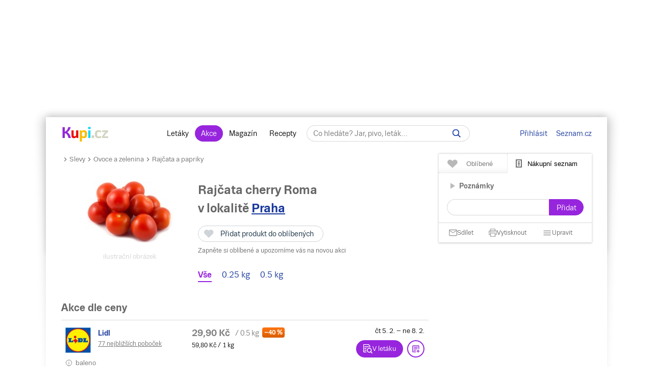

--- FILE ---
content_type: text/html; charset=UTF-8
request_url: https://www.kupi.cz/sleva/rajcata-cherry-roma
body_size: 22028
content:



    

<!DOCTYPE html>
<html lang="cs">
	<head>

		<meta charset="utf-8">
        <meta http-equiv="X-UA-Compatible" content="IE=edge">
		<meta itemprop="name" content="Kupi.cz">
		<title>Rajčata cherry Roma v akci levně | Kupi.cz</title>
		<meta name="description" content="Rajčata cherry Roma za akční ceny 💰. Nakupte Rajčata cherry Roma v akci od 29,90 Kč v obchodě Kaufland, Lidl, prohlédněte 👀 si hodnocení 💜 💜 💜 a recenze Rajčata cherry Roma. Další slevy rajčat a paprik na Kupi.cz.">
		<meta name="robots" content="all,follow">
        <meta name="viewport" content="width=device-width, initial-scale=1">

		<link href="https://www.kupi.cz" itemprop="url">

		<meta name="theme-color" content="#9725dd">
		<meta name="msapplication-navbutton-color" content="#9725dd">
		<meta name="apple-mobile-web-app-status-bar-style" content="#9725dd">

		<meta name="facebook-domain-verification" content="uw5b3iyda92nvjh2a4h5nh58mzcks5" />
		<meta name="msvalidate.01" content="0D0835E526DDB3C8C626BBCEA1C6D5CD" />

		<link rel="preload" as="script" href="https://login.kupi.cz/js/api/3/login.js">
		<link rel="preload" as="font" crossorigin="anonymous" href="https://www.kupi.cz/static/fonts/trivia/TriviaSeznam.woff2">
		<link rel="preload" as="font" crossorigin="anonymous" href="https://www.kupi.cz/static/fonts/trivia/TriviaSeznam-Bold.woff2">
		<link rel="preload" as="font" crossorigin="anonymous"  href="https://www.kupi.cz/static/icons/icomoon/fonts/icomoon.ttf?c5guxo">
				
		<link rel="preload" as="script" crossorigin="anonymous" href="https://securepubads.g.doubleclick.net/tag/js/gpt.js">

		
		<link rel="preconnect" href="https://c.seznam.cz">
		<link rel="preconnect" href="https://login.szn.cz">
		<link rel="preconnect" href="https://go.eu.bbelements.com">

		<!-- App mac osx -->
		<meta name="apple-itunes-app" content="app-id=1230343927, affiliate-data=myAffiliateData, app-argument=/">

		<link rel="canonical" href="https://www.kupi.cz/sleva/rajcata-cherry-roma">
		
		<meta property="og:image" content="https://img.kupi.cz/kupi/thumbs/rajcata-cherry-roma_box_1920_1080.jpg" />
		<meta property="og:image:width" content="1920" />
		<meta property="og:image:height" content="1080" />
		
		<meta property="og:image" content="https://img.kupi.cz/kupi/thumbs/rajcata-cherry-roma_box_1200_1200.jpg" />
		<meta property="og:image:width" content="1200" />
		<meta property="og:image:height" content="1200" />
		
		
		
		
		<meta name="twitter:card" content="summary_large_image">
		<meta property="twitter:domain" content="kupi.cz">
		<meta property="twitter:url" content="https://www.kupi.cz">
		<meta name="twitter:title" content="Rajčata cherry Roma v akci levně | Kupi.cz">
		<meta name="twitter:description" content="Rajčata cherry Roma za akční ceny 💰. Nakupte Rajčata cherry Roma v akci od 29,90 Kč v obchodě Kaufland, Lidl, prohlédněte 👀 si hodnocení 💜 💜 💜 a recenze Rajčata cherry Roma. Další slevy rajčat a paprik na Kupi.cz.">
		<meta name="twitter:image" content="https://img.kupi.cz/kupi/thumbs/rajcata-cherry-roma_box_1200_1200.jpg">
		<meta property="twitter:image:src" content="https://img.kupi.cz/kupi/thumbs/rajcata-cherry-roma_box_1200_1200.jpg">
		<meta property="twitter:image:width" content="1200">
		<meta property="twitter:image:height" content="1200">

		<link rel="apple-touch-icon" href="https://img.kupi.cz/img/logos/favicon_apple_57x57.png">
	    <link rel="apple-touch-icon" sizes="72x72" href="https://img.kupi.cz/img/logos/favicon_apple_72x72.png" alt="Ipad icon">
	    <link rel="apple-touch-icon" sizes="114x114" href="https://img.kupi.cz/img/logos/favicon_apple_114x114.png" alt="Iphone, Ipad icon">
	    <link rel="apple-touch-icon" sizes="200x200" href="https://img.kupi.cz/img/logos/kupi_ico_200x200.png" alt="Iphone, Ipad icon">

						<meta name="appleid-signin-client-id" content="cz.kupi.app">
		<meta name="appleid-signin-scope" content="email name">
		<meta name="appleid-signin-redirect-uri" content="https://www.kupi.cz">
		<meta name="appleid-signin-state" content="g9cpaothyl">
		<meta name="appleid-signin-use-popup" content="true">
		
	    <link rel="shortcut icon" href="/favicon.ico?v=2">

					<link rel="stylesheet" href="/static/dist/style_new.81f464f0749285bf4258.css">
				<link rel="stylesheet" href="/static/icons/icomoon/style.css" media="print" onload="this.media='all'">

		<link rel="manifest" href="/manifest.json">

					<link rel="stylesheet" href="https://fonts.googleapis.com/css2?family=Raleway:wght@400;900&display=swap"/>
		
		
		<script>
			var kupiDataLayer = window.kupiDataLayer || [];
			var kupitag = function(d){ window.kupiDataLayer.push(d) };
		</script>
		<script async src="/static/dist/report.logger.min.b2d52296239b40331fc6.js"></script>

		


    
<script>
    
        window.dataLayer = window.dataLayer || [];
        function gtag(){dataLayer.push(arguments);}
    

    gtag('consent', 'default', {
        'ad_storage' : 'denied',
        'ad_personalization' : 'denied',
        'ad_user_data' : 'denied',
        'analytics_storage' : 'denied',
        'functionality_storage' : 'denied',
        'personalization_storage' : 'denied',
        'security_storage' : 'denied',
        'wait_for_update': 500
    });
</script>

<script>

    gtag('js', new Date());

    gtag('set', {
        'allow_google_signals': false,
        'allow_ad_personalization_signals': false,
        'ads_data_redaction': true
    });

</script>

<script type="text/javascript">

        gtag('set', 'dimension2', 'nepřihlášen');
    
    //gtag('event', 'pageview');

    function addTrackEvent(id, value, iter){
        if(typeof iter == "undefined") {

            gtag('event', value, {
                'event_category' : id,
                'event_label' : value,
            });
        }else if(iter == false) {

            gtag('event', value, {
                'event_category' : id,
                'event_label' : value,
                'nonInteraction': 1
            });
        }
    }


    function addTrackEventTag(id, value, tag, iter){
        if(typeof iter == "undefined") {

            gtag('event', value, {
                'event_category' : id,
                'event_label' : tag,
            });
        } else if(iter == false) {

            gtag('event', value, {
                'event_category' : id,
                'event_label' : tag,
                'nonInteraction': 1
            });
        }
    }

    function addTrackEventTagPartners(id, value, tag, iter){
        addTrackEventTag(id, value, tag, iter);
    }

    function addTrackDiscountsEvent(value){
        addTrackResultsEvent('slevy', value);
    }

    function addTrackProductsEvent(value){
        addTrackResultsEvent('produkty', value);
    }

    function addTrackLeafletsEvent(value){
        addTrackResultsEvent('letaky', value);
    }

    function addTrackResultsEvent(id, value){
        addTrackEventTag('result count', id, '', value, false);
    }

</script>
		    <!-- CMP Transparency and Consent Framework (IAB TCF) -->
    <script>
        window['gtag_enable_tcf_support'] = true;
    </script>
    <!-- Google Tag Manager -->
    <script>(function(w,d,s,l,i){w[l]=w[l]||[];w[l].push({'gtm.start':
                new Date().getTime(),event:'gtm.js'});var f=d.getElementsByTagName(s)[0],
            j=d.createElement(s),dl=l!='dataLayer'?'&l='+l:'';j.async=true;j.src=
            'https://www.googletagmanager.com/gtm.js?id='+i+dl;f.parentNode.insertBefore(j,f);
        })(window,document,'script','dataLayer','GTM-N53LJ4C');</script>
    <!-- End Google Tag Manager -->

		<script async crossorigin="anonymous" src="https://securepubads.g.doubleclick.net/tag/js/gpt.js"></script>

<script>
    var _gam_ads = true;
    window.googletag = window.googletag || { cmd: [] };
</script>
				<script src="/static/./qusny-browser-obfuscated.js"></script>

		<script src="//cdnjs.cloudflare.com/ajax/libs/jquery/3.5.1/jquery.min.js"></script>
		<script async src="//cdnjs.cloudflare.com/ajax/libs/jquery.colorbox/1.6.4/jquery.colorbox-min.js"></script>
		<script async src="//cdnjs.cloudflare.com/ajax/libs/malihu-custom-scrollbar-plugin/3.1.5/jquery.mCustomScrollbar.min.js"></script>

        
        
		<script src="/static/dist/global.e502a5d6c7dba0efbcf9.js"></script>

	    
					<script src="//cdnjs.cloudflare.com/ajax/libs/highcharts/7.1.2/highcharts.js"></script>
		
		
			<script>
				$.ajaxSetup({
					headers: {
						'X-Kupi': '1'
					}
				});
			</script>
		

		
		
		<script async src="//h.seznam.cz/js/dot-small.js"></script>
		<script>

			var enableSelfpromoFallback = true;
			var sspShowInterstitialAd = true;
			var gamShowInterstitialAd = false;
			var sspShowMobileBranding = false;
			var _sspDoNotLoadDOT = true;
			var _sspDoNotInit = true;

			var DOTConfig = {
				service: 'kupicz',
				rus: '',
				rusId: '',
								said: null			};

			var ab = getCookieKupi("abVariant");
			if(ab && ab !== "exclude"){
				var _abVariant = ab;
			}

							var _kuid = "null";
			
			var _klocid = 103 ;

		</script>
		
   		   				<script type="text/javascript">
		var pp_gemius_identifier = '0iTq9ibFowq49pJ4p5uMx2XjfQWZ3_9qqRNQmzr4MtL.o7';
		var pp_gemius_extraparameters = ['gA=kupi.cz/Ostatni'];
	</script>
   			<script>
    <!--//--><![CDATA[//><!--
    var pp_gemius_use_cmp = true;
    var intiGemius = function(e){
        function gemius_pending(i) { window[i] = window[i] || function() {var x =
            window[i+'_pdata'] = window[i+'_pdata'] ||
                [];x[x.length]=arguments;};};gemius_pending('gemius_hit'); gemius_pending('gemius_event');
        gemius_pending('pp_gemius_hit'); gemius_pending('pp_gemius_event');(function(d,t) {try {var
            gt=d.createElement(t),s=d.getElementsByTagName(t)[0],l='http'+((location.protocol=='https:'
            )?'s':''); gt.setAttribute('async','async');gt.setAttribute('defer','defer');
            gt.src=l+'://gacz.hit.gemius.pl/xgemius.js'; s.parentNode.insertBefore(gt,s);} catch (e)
        {}})(document,'script');
        window.removeEventListener("kupi.cmp.load",intiGemius)
    }
    window.addEventListener("kupi.cmp.load",intiGemius)
    //--><!]]>
</script>
   		
					<script async src="https://ssp.seznam.cz/static/js/ssp.js" type="text/javascript"></script>
<script>
    <!--//--><![CDATA[//><!--
    var advSection = '/ovoce-a-zelenina/rajcata-a-papriky/slevy';
    var advFlag = '';
    var adBlockOn = false;
    //--><!]]>
</script>        		<script>
			!function(f,b,e,v,n,t,s)
					{ if (f.fbq) return;n=f.fbq=function(){ n.callMethod?
					n.callMethod.apply(n,arguments):n.queue.push(arguments)};
					if(!f._fbq)f._fbq=n;n.push=n;n.loaded=!0;n.version='2.0';
					n.queue=[];t=b.createElement(e);t.async=!0;
					t.src=v;s=b.getElementsByTagName(e)[0];
					s.parentNode.insertBefore(t,s)}(window, document,'script',
					'https://connect.facebook.net/en_US/fbevents.js');
			fbq('init', '487494624716153');
			fbq('track', 'PageView');
		</script>



		<noscript>
			<img height="1" width="1" style="display:none"
				 src="https://www.facebook.com/tr?id=487494624716153&ev=PageView&noscript=1"/>
		</noscript>
	</head>

	<body  class="branding_layout bigger  no_login"   data-page-uuid="e824225a-6885-47a1-93c8-a2d028607e3a">

		
			<!-- Google Tag Manager (noscript) -->
			<noscript><iframe src="https://www.googletagmanager.com/ns.html?id=GTM-N53LJ4C" height="0" width="0" style="display:none;visibility:hidden"></iframe></noscript>
			<!-- End Google Tag Manager (noscript) -->
		

	    
				<div aria-hidden="true" class="top_background">
							<div class="ssp_top" data-sssp="ssp_top" data-device="desktop"></div>


						<div class="content_shadow"></div>
		</div>
		
		<div class="page_wrapper  top_bg_content ">

			            	<div id="head_fixed_start" class="start_header_scroll"></div>
<div class="header_placeholder"></div>

<div id="head_wrapper" class="header_wrapper">

    <div class="header flex" role="banner" aria-labelledby="hlavicka">

        <button class="htgl" title="Zobrazit menu"><svg viewBox="0 0 24 24" xmlns="http://www.w3.org/2000/svg"><path d="M3 18h18v-2H3v2zm0-5h18v-2H3v2zm0-7v2h18V6H3z"></path></svg></button>

        <h5 id="hlavicka" aria-level="1" class="blind">Hlavička</h5>

        <a href="/" class="logo" title="Kupi.cz - letáky, akce"><span class="blind">Kupi.cz - letáky, akce</span></a>

        <div class="header_menu_wrap flex-grow text-center">

            <div class="header_menu">
    <a href="/" title="Akční letáky" class="first" >Letáky</a>
    <a href="/slevy" title="Slevy" class=" active">Akce</a>
    <a href="https://www.kupi.cz/magazin/" title="Kupi Magazín">Magazín</a>
    <a href="https://www.kupi.cz/recepty/" title="Kupi Recepty" class="last">Recepty</a>
</div>
            <div class="header_search" role="search" aria-labelledby="label-hledat"><h5 id="label-hledat" class="blind">Hledat:</h5>

                <div class="header_form_content">
                    <div class="wide left">
                        <form method="GET" action="/hledej" id="search_form">

                            <label class="search_label" for="search_text"><span id="search_text_label" class="blind">Hledej na Kupi.cz</span>

                                <input type="text" id="search_text" aria-labelledby="search_text_label" class="input_with_close empty_input_helper" data-for="empty_top_search_whisper" name="f" autocomplete="off" placeholder="Co hledáte? Jar, pivo, leták…" value="">

                                <a href="#" id="search_clear_input" aria-labelledby="search_disable_label" role="button" class="hdn ico_close2"></a>

                                <span id="search_disable_label" class="blind">Vymazat zadaný dotaz hledání</span>

                            </label>

                            <button type="submit" id="search_submit" aria-labelledby="label_vyhledat"></button><label for="search_submit" id="label_vyhledat" class="blind">Vyhledat</label>
                        </form>
                    </div>
                </div>

                <div class="header_search_close right">
                    <button id="close_header_search" class="btn btn_default">Zavřít</button>
                </div>

                <div id="empty_top_search_whisper" class="dropdown_menu opened_popup">
                    <div id="empty_search_categories">
                        <div class="whisper_categories search_headline clear_top">Doporučené kategorie</div>
                                                    <a href="/slevy/alkohol" class="suggest_item suggest_categories">Alkohol</a>
                                                    <a href="/slevy/auto-moto" class="suggest_item suggest_categories">Auto - moto</a>
                                                    <a href="/slevy/domacnost" class="suggest_item suggest_categories">Bydlení</a>
                                                    <a href="/slevy/drogerie" class="suggest_item suggest_categories">Drogerie</a>
                                                    <a href="/slevy/elektro" class="suggest_item suggest_categories">Elektro</a>
                                                    <a href="/slevy/hracky-2" class="suggest_item suggest_categories">Hračky</a>
                                                    <a href="/slevy/kancelarske-potreby-a-knihy-2" class="suggest_item suggest_categories">Kancelářské potřeby a knihy</a>
                                                    <a href="/slevy/konzervy" class="suggest_item suggest_categories">Konzervy</a>
                                                    <a href="/slevy/krasa" class="suggest_item suggest_categories">Krása</a>
                                                    <a href="/slevy/lahudky" class="suggest_item suggest_categories">Lahůdky</a>
                                                    <a href="/slevy/lekarna" class="suggest_item suggest_categories">Lékárna</a>
                                                    <a href="/slevy/maso-drubez-a-ryby" class="suggest_item suggest_categories">Maso, uzeniny a ryby</a>
                                                    <a href="/slevy/mazlicci" class="suggest_item suggest_categories">Mazlíčci</a>
                                                    <a href="/slevy/mlecne-vyrobky-a-vejce" class="suggest_item suggest_categories">Mléčné výrobky a vejce</a>
                                                    <a href="/slevy/mrazene-a-instantni-potraviny" class="suggest_item suggest_categories">Mražené a instantní potraviny</a>
                                                    <a href="/slevy/nabytek-2" class="suggest_item suggest_categories">Nábytek</a>
                                                    <a href="/slevy/nealko-napoje" class="suggest_item suggest_categories">Nealko nápoje</a>
                                                    <a href="/slevy/obleceni-a-obuv" class="suggest_item suggest_categories">Oblečení a obuv</a>
                                                    <a href="/slevy/ovoce-a-zelenina" class="suggest_item suggest_categories">Ovoce a zelenina</a>
                                                    <a href="/slevy/pecivo" class="suggest_item suggest_categories">Pečivo</a>
                                                    <a href="/slevy/pro-deti" class="suggest_item suggest_categories">Pro děti</a>
                                                    <a href="/slevy/sladkosti-a-slane-snacky" class="suggest_item suggest_categories">Sladkosti a slané snacky</a>
                                                    <a href="/slevy/sport-2" class="suggest_item suggest_categories">Sport</a>
                                                    <a href="/slevy/vareni-a-peceni" class="suggest_item suggest_categories">Vaření a pečení</a>
                                                    <a href="/slevy/bydleni-a-zahrada" class="suggest_item suggest_categories">Zahrada</a>
                                                    <a href="/slevy/zdrava-vyziva" class="suggest_item suggest_categories">Zdravá výživa</a>
                                            </div>
                </div>

                <div class="dropdown_menu search_results opened_popup">
                    <div class="around_search"></div>
                </div>

                <button title="Zobrazit vyhledávání" class="btn_open_mobile_whisperer"></button>

            </div>
        </div>

            <div id="header_badge" style="display: none;">
    <szn-login-widget notifications="inside">
        <ul>
            <li><a href="/hlidani">Oblíbené</a></li>
            <li><a href="/uzivatel">Nastavení Kupi.cz</a></li>
        </ul>
    </szn-login-widget>
</div>
    <a id="header_login" data-action="click" data-fn="rusInit" class="" href="#">Přihlásit</a>
    <script>
        //----------------------
        // Init SZN Login Badge
        //----------------------
        window.addEventListener('login-load', function() {
            if (window.hasOwnProperty('login')) {
                login.cfg({ serviceId: "kupi" });
            }
        });

        window.addEventListener('badge', function(e) {
            if(e.detail.state === "login" || e.detail.state === "logout"){
                $('#header_badge').show();
                $('#header_login').hide();
            }
            if(e.detail.state === "forget"){
                $('#header_badge').hide();
                $('#header_login').show();
            }
        });
    </script>

<script async src="https://login.kupi.cz/js/api/3/login.js"></script>
        <div class="header_links">
            <a href="https://www.seznam.cz" title="Seznam.cz" class="link_seznam">Seznam.cz</a>
        </div>
    </div>
</div>

<div id="mobile_menu" class="closed hidden_hard">

    <div class="header_menu">
    <a href="/" title="Akční letáky" class="first" >Letáky</a>
    <a href="/slevy" title="Slevy" class=" active">Akce</a>
    <a href="https://www.kupi.cz/magazin/" title="Kupi Magazín">Magazín</a>
    <a href="https://www.kupi.cz/recepty/" title="Kupi Recepty" class="last">Recepty</a>
</div>
    <ul id="mobile_cats">

                                    <li>
                    <a href="/slevy/alkohol" title="Alkohol">Alkohol</a>
                </li>
                            <li>
                    <a href="/slevy/auto-moto" title="Auto - moto">Auto - moto</a>
                </li>
                            <li>
                    <a href="/slevy/domacnost" title="Bydlení">Bydlení</a>
                </li>
                            <li>
                    <a href="/slevy/drogerie" title="Drogerie">Drogerie</a>
                </li>
                            <li>
                    <a href="/slevy/elektro" title="Elektro">Elektro</a>
                </li>
                            <li>
                    <a href="/slevy/hracky-2" title="Hračky">Hračky</a>
                </li>
                            <li>
                    <a href="/slevy/kancelarske-potreby-a-knihy-2" title="Kancelářské potřeby a knihy">Kancelářské potřeby a knihy</a>
                </li>
                            <li>
                    <a href="/slevy/konzervy" title="Konzervy">Konzervy</a>
                </li>
                            <li>
                    <a href="/slevy/krasa" title="Krása">Krása</a>
                </li>
                            <li>
                    <a href="/slevy/lahudky" title="Lahůdky">Lahůdky</a>
                </li>
                            <li>
                    <a href="/slevy/lekarna" title="Lékárna">Lékárna</a>
                </li>
                            <li>
                    <a href="/slevy/maso-drubez-a-ryby" title="Maso, uzeniny a ryby">Maso, uzeniny a ryby</a>
                </li>
                            <li>
                    <a href="/slevy/mazlicci" title="Mazlíčci">Mazlíčci</a>
                </li>
                            <li>
                    <a href="/slevy/mlecne-vyrobky-a-vejce" title="Mléčné výrobky a vejce">Mléčné výrobky a vejce</a>
                </li>
                            <li>
                    <a href="/slevy/mrazene-a-instantni-potraviny" title="Mražené a instantní potraviny">Mražené a instantní potraviny</a>
                </li>
                            <li>
                    <a href="/slevy/nabytek-2" title="Nábytek">Nábytek</a>
                </li>
                            <li>
                    <a href="/slevy/nealko-napoje" title="Nealko nápoje">Nealko nápoje</a>
                </li>
                            <li>
                    <a href="/slevy/obleceni-a-obuv" title="Oblečení a obuv">Oblečení a obuv</a>
                </li>
                            <li>
                    <a href="/slevy/ovoce-a-zelenina" title="Ovoce a zelenina">Ovoce a zelenina</a>
                </li>
                            <li>
                    <a href="/slevy/pecivo" title="Pečivo">Pečivo</a>
                </li>
                            <li>
                    <a href="/slevy/pro-deti" title="Pro děti">Pro děti</a>
                </li>
                            <li>
                    <a href="/slevy/sladkosti-a-slane-snacky" title="Sladkosti a slané snacky">Sladkosti a slané snacky</a>
                </li>
                            <li>
                    <a href="/slevy/sport-2" title="Sport">Sport</a>
                </li>
                            <li>
                    <a href="/slevy/vareni-a-peceni" title="Vaření a pečení">Vaření a pečení</a>
                </li>
                            <li>
                    <a href="/slevy/bydleni-a-zahrada" title="Zahrada">Zahrada</a>
                </li>
                            <li>
                    <a href="/slevy/zdrava-vyziva" title="Zdravá výživa">Zdravá výživa</a>
                </li>
                    
    </ul>
</div>

<div id="top-anchor-popup" style="display: none;" data-layout="fixed" data-show="false">
    <div id="top-anchor-popup-content">
        <div id="top-anchor-content-wrap">
            <div id="top-anchor-popup-sssp"></div>
        </div>
        <div id="top-anchor-arw">
            <svg style="margin: 0 !important; position: absolute !important; top: 0 !important; left: 0% !important; display: block !important; width: 80px !important; height: 30px !important; transform: none !important; pointer-events: initial !important;"><defs><filter id="dropShadowBottom" filterUnits="userSpaceOnUse" color-interpolation-filters="sRGB"><feComponentTransfer in="SourceAlpha" result="TransferredAlpha"><feFuncR type="discrete" tableValues="0.5"></feFuncR><feFuncG type="discrete" tableValues="0.5"></feFuncG><feFuncB type="discrete" tableValues="0.5"></feFuncB></feComponentTransfer><feGaussianBlur in="TransferredAlpha" stdDeviation="2"></feGaussianBlur><feOffset dx="0" dy="0" result="offsetblur"></feOffset><feMerge><feMergeNode></feMergeNode><feMergeNode in="SourceGraphic"></feMergeNode></feMerge></filter></defs><path d="M0,4 L0,22 A6,6 0 0,0 6,28 L50,28 A6,6 0 0,0 56,22 L56,10 A6,6 0 0,1 61,4 Z" stroke="#FAFAFA" stroke-width="1" fill="#FAFAFA" style="filter: url(&quot;#dropShadowBottom&quot;);"></path><rect x="0" y="0" width="80" height="5" style="fill: rgb(250, 250, 250);"></rect><g class="up" stroke="#616161" stroke-width="2px" stroke-linecap="square"><line x1="22" y1="18" x2="28" y2="12"></line><line x1="28" y1="12" x2="34" y2="18"></line></g></svg>
            <div id="top-anchor-line"></div>
        </div>
    </div>
</div>
            
						
				<div class="content_page relative">
										<span data-daysNumberThirty="1"></span>
<script type="application/ld+json">{"@context":"https://schema.org","@type":"Product","name":"Rajčata cherry Roma","image":"https://img.kupi.cz/kupi/thumbs/rajcata-cherry-roma_170_340.jpg","description":"Rajčata cherry Roma za akční ceny. Nakupte Rajčata cherry Roma v akci od 19.9 Kč v obchodě Kaufland, Lidl, prohlédněte si hodnocení a recenze Rajčata cherry Roma. Další slevy rajčat a paprik na Kupi.cz","offers":{"@type":"AggregateOffer","lowPrice":19.9,"highPrice":29.9,"priceCurrency":"CZK","offerCount":2,"offers":[{"@type":"Offer","offeredBy":"Lidl","price":29.9,"priceCurrency":"CZK","priceValidUntil":"2026-02-08"},{"@type":"Offer","offeredBy":"Kaufland","price":19.9,"priceCurrency":"CZK","priceValidUntil":"2026-02-03"}]}}</script>

<input type="hidden" id="last_page" value="/">
<input type="hidden" id="product_id" value="106737">

<script>
    $(document).ready(function(){
        if($('#last_page').val().indexOf('/slevy/') != -1) {
            setCookieKupi('wf', '1', 10);
        }
    });
</script>

<div class="relative with_right_content">
	<div class="wide left page_content_holder">

        


<div class="bc_nav">
    <svg xmlns="http://www.w3.org/2000/svg" width="24" height="24" viewBox="0 0 24 24" fill="currentColor"><path d="M8.59 16.59L13.17 12 8.59 7.41 10 6l6 6-6 6-1.41-1.41z" style="transform: rotate(90deg); transform-origin: center center;"></path></svg><a href="/slevy" title="Slevy">Slevy</a><svg xmlns="http://www.w3.org/2000/svg" width="24" height="24" viewBox="0 0 24 24" fill="currentColor"><path d="M8.59 16.59L13.17 12 8.59 7.41 10 6l6 6-6 6-1.41-1.41z" style="transform: rotate(90deg); transform-origin: center center;"></path></svg>
            <a href="/slevy/ovoce-a-zelenina" title="Ovoce a zelenina">Ovoce a zelenina</a><svg xmlns="http://www.w3.org/2000/svg" width="24" height="24" viewBox="0 0 24 24" fill="currentColor"><path d="M8.59 16.59L13.17 12 8.59 7.41 10 6l6 6-6 6-1.41-1.41z" style="transform: rotate(90deg); transform-origin: center center;"></path></svg>
        <a href="/slevy/rajcata-a-papriky" title="Rajčata a papriky">Rajčata a papriky</a>
</div>

<div class="group_discounts detail_discounts"
     data-advert-group="product-detail">

        <span class="hidden_el">
                <span content="https://www.kupi.cz/sleva/rajcata-cherry-roma"></span>
                <span>Rajčata cherry Roma</span>
                <span content="Ovoce a zelenina/Rajčata a papriky"></span>
    </span>

    <div class="product_image">
                    <img src="https://img.kupi.cz/kupi/thumbs/rajcata-cherry-roma_170_340.jpg" alt="Rajčata cherry Roma" title="Rajčata cherry Roma" width="170" height="121">
                <span class="label-supplement">ilustrační obrázek</span>
    </div>

    <div class="relative product_discounts" style="margin-top: 0;">
        <div class="product_name left wide">
        	<h1 class="product_detail_headline">
                Rajčata cherry Roma
            </h1>

            <div class="product_detail_locality_info">
                                                    <span class="locality_near_headline">
        v lokalitě&nbsp;<a href="#" role="button" data-user-localizator title="Hlavní město, Česko" class="reverse_link">Praha</a>
    </span>
            </div>

            <div class="clear"></div>

            <div class="product_my_leaflet">
                


    
                                
        
        <div class="save_item_content nologin_save_item  "
             data-idf="product_discounts_106737">
			<span class="link_content">
                
    <span class="spinner-absolute spinner-btn no_content hdn"><span class="js-loader"></span></span>

                <button data-rustmp="1" data-action="click" data-fn="rusInit"
                   aria-label="Přidat produkt do oblíbených - nutné přihlášení uživatele" style="line-height: 0;"
                   class="toggle_saved_item btn btn_default top_link link_heart " data-idf="product_discounts_106737" data-type="product"
                   data-item="106737"><span>Přidat produkt do oblíbených</span></button>
			</span>
                            <span class="saved_item_text">
                                                            Zapněte si oblíbené a upozorníme vás na novou akci
                                    		    </span>
                    </div>
                </div>

                            <div class="product_amount_list">
                    <a href="#" role="button"  data-price="0" class="btn_amount noslice_items" data-product="106737" data-key="vse">Vše</a>
                                            <a href="#" role="button"  data-price="32,90" class="btn_amount in_active noslice_items" data-product="106737" data-key="0.25-kg">0.25 kg</a>
                                            <a href="#" role="button"  data-price="53,65" class="btn_amount in_active noslice_items" data-product="106737" data-key="0.5-kg">0.5 kg</a>
                                    </div>
            
            <div id="price_106737" class="avg_price" style="display: none;">Běžná cena: <span>0</span>&nbsp;Kč</div>

            <div class="clear"></div>
        </div>
    </div>

    <div class="clear"></div>

    
    
                <h2 class="blind">Aktuální akční slevy Rajčata cherry Roma 0.5 kg</h2>

        
                    <h2 class="discounts_heading">Akce dle ceny</h2>
            <div class="promo_discounts">
                

    







<div class="relative product_discounts product_discounts_overview" data-product-target="106737">
    <div class="wide discounts_table" data-advert-group="product-detail">

                                                        
                                                    
                <div class="discount_row log_discount only_discount "
                                        data-position="1"
                    data-product="106737"
                    data-discount="9482889"
                    data-key="0.5-kg"
                    data-show="true"
                    data-shop="6"
                    data-sponzored="false"
                    data-highlight="false"
                    data-show="true"
                    id="discount_9482889">

                    <div class="flex">

                        <div class="discounts_shop_wrap">

                            <div class="discounts_shop_image">
                                                                    <a href="/letaky/lidl" class="product_link_history" data-product="rajcata-cherry-roma" title="Lidl leták">
                                        <img src="https://img.kupi.cz/kupi/thumbs/loga_shopy/AfTKyWvbe1tUUzcJvADDx4jLB4sqVLnz_80.jpg" alt="Lidl leták" width="50">
                                    </a>
                                                            </div>

                            <div class="discounts_shop_info">
                                <span class="discounts_shop_name">
                                    <a href="/letaky/lidl" class="product_link_history" data-product="rajcata-cherry-roma" title="Lidl">
                                        <span>
                                                                                            Lidl
                                                                                                                                                                                                                                        </span>
                                    </a>

                                                                                                                                                                                        </span>

                                
                                                                    <div class="discounts_markets">
                                                                                    <a href="/obchod/lidl/lidl-praha-vinohrady-italska"
                                               title="Lidl"
                                               data-shop="Lidl"
                                               class="product_link_history"
                                               data-product="rajcata-cherry-roma">77 nejbližších poboček</a>
                                                                            </div>
                                
                            </div>
                        </div>

                        <div class="discounts_price price_future_discount">

                            <div class="price_wrap">
                                <span class="discount_price_label">cena</span>

                                <strong class="discount_price_value">29,90&nbsp;Kč</strong>

                                <div class="amount_percentage">
                                                                            <div class="discount_amount">&nbsp;/&nbsp;0.5 kg</div>
                                                                                                                <div class="discount_percentage">&ndash;40&nbsp;%</div>
                                                                    </div>
                            </div>

                                                            <span class="price_per_unit">
                                                                            59,80&nbsp;Kč&nbsp;/&nbsp;1&nbsp;kg                                                                    </span>
                            
                                                    </div>

                        <div class="discounts_list_add">

                            <div class="discounts_validity ">
                                <div class="flex">
                                    <div style="width: 100%; padding-left: 4px;">
                                                                                                                                                                                                                                                čt 5. 2.  &ndash; ne 8. 2. 
                                                                                                                                                                                                                            </div>
                                </div>
                            </div>

                                                                                                
    <a              href="/letak/lidl-letak-od-ctvrtka-116?page=10&map=197769384"
                data-icon-btn="true"
        data-discount="9482889"
        class="btn btn_colored btn_link_leaflet"
        title="Prohlédnout leták Lidl s akcí Rajčata cherry Roma"
    >
    <svg xmlns="http://www.w3.org/2000/svg" width="18" height="18" viewBox="0 0 18 18" fill="none">
        <g clip-path="url(#clip0_1561_1413)">
            <path d="M2.8125 5.0625H10.6875Z" fill="#FFFFFF"/>
            <path d="M2.8125 5.0625H10.6875" stroke="#FFFFFF" stroke-width="1.5" stroke-linecap="round" stroke-linejoin="round"/>
            <path d="M2.8125 8.4375H5.625" stroke="#FFFFFF" stroke-width="1.5" stroke-linecap="round" stroke-linejoin="round"/>
            <path d="M2.8125 11.8125H5.625" stroke="#FFFFFF" stroke-width="1.5" stroke-linecap="round" stroke-linejoin="round"/>
            <path d="M5.625 15.1875H1.6875C1.38913 15.1875 1.10298 15.069 0.892005 14.858C0.681026 14.647 0.5625 14.3609 0.5625 14.0625V1.6875C0.5625 1.38913 0.681026 1.10298 0.892005 0.892005C1.10298 0.681026 1.38913 0.5625 1.6875 0.5625H9.65925C9.95741 0.562564 10.2434 0.680986 10.4543 0.89175L12.6083 3.04575C12.819 3.25665 12.9374 3.54259 12.9375 3.84075V5.625" stroke="#FFFFFF" stroke-width="1.5" stroke-linecap="round" stroke-linejoin="round"/>
            <path d="M7.88574 11.8125C7.88574 12.8568 8.30058 13.8583 9.03901 14.5967C9.77743 15.3352 10.779 15.75 11.8232 15.75C12.8675 15.75 13.8691 15.3352 14.6075 14.5967C15.3459 13.8583 15.7607 12.8568 15.7607 11.8125C15.7607 10.7682 15.3459 9.76669 14.6075 9.02827C13.8691 8.28984 12.8675 7.875 11.8232 7.875C10.779 7.875 9.77743 8.28984 9.03901 9.02827C8.30058 9.76669 7.88574 10.7682 7.88574 11.8125V11.8125Z" stroke="#FFFFFF" stroke-width="1.5" stroke-linecap="round" stroke-linejoin="round"/>
            <path d="M17.4377 17.4374L14.6079 14.5964" stroke="#FFFFFF" stroke-width="1.5" stroke-linecap="round" stroke-linejoin="round"/>
        </g>
        <defs>
            <clipPath id="clip0_1561_1413">
                <rect width="18" height="18" fill="#FFFFFF"/>
            </clipPath>
        </defs>
    </svg>
<span>V letáku</span></a>

                                                                                                    
    <a data-product-id="106737"
       href="#9482889"
       role="button"
       aria-label="Přidat Rajčata cherry Roma do nákupního seznamu"
       title="Přidat Rajčata cherry Roma do nákupního seznamu"
       data-shop="6"
       data-price="29.9"
       data-product="Rajčata cherry Roma"
       data-icon-btn="true"
       class="btn btn_colored list_add_product_detail btn_list_add no_login"
    >
    <svg xmlns="http://www.w3.org/2000/svg" width="18" height="18" viewBox="0 0 18 18" fill="none">
        <path d="M12.75 10.5H14.25V12.75H16.5V14.25H14.25V16.5H12.75V14.25H10.5V12.75H12.75V10.5ZM3.75 2.25H14.25C15.0825 2.25 15.75 2.9175 15.75 3.75V9.6C15.2925 9.3375 14.79 9.15 14.25 9.06V3.75H3.75V14.25H9.06C9.15 14.79 9.3375 15.2925 9.6 15.75H3.75C2.9175 15.75 2.25 15.0825 2.25 14.25V3.75C2.25 2.9175 2.9175 2.25 3.75 2.25ZM5.25 5.25H12.75V6.75H5.25V5.25ZM5.25 8.25H12.75V9.06C12.1125 9.165 11.5275 9.405 11.01 9.75H5.25V8.25ZM5.25 11.25H9V12.75H5.25V11.25Z" fill="currentColor"/>
    </svg>
<span class="btn_text">Přidat</span></a>

                                                                                    </div>
                    </div>

                                            <div class="discount_note">
                            <svg xmlns="http://www.w3.org/2000/svg" width="14" height="13" viewBox="0 0 14 13" fill="none">
                                <path d="M7 4.5C6.86193 4.5 6.75 4.38807 6.75 4.25C6.75 4.11193 6.86193 4 7 4" stroke="gray"/>
                                <path d="M7 4.5C7.13807 4.5 7.25 4.38807 7.25 4.25C7.25 4.11193 7.13807 4 7 4" stroke="gray"/>
                                <path d="M7 6L7 9" stroke="gray" stroke-linecap="round"/>
                                <path d="M7 12.125C10.1066 12.125 12.625 9.6066 12.625 6.5C12.625 3.3934 10.1066 0.875 7 0.875C3.8934 0.875 1.375 3.3934 1.375 6.5C1.375 9.6066 3.8934 12.125 7 12.125Z" stroke="gray" stroke-linecap="round" stroke-linejoin="round"/>
                            </svg>
                            <span>baleno</span>
                        </div>
                    
                </div>

                
                                                                    
                                                    
                <div class="discount_row log_discount only_discount "
                                        data-position="2"
                    data-product="106737"
                    data-discount="9449661"
                    data-key="0.25-kg"
                    data-show="true"
                    data-shop="4"
                    data-sponzored="false"
                    data-highlight="false"
                    data-show="true"
                    id="discount_9449661">

                    <div class="flex">

                        <div class="discounts_shop_wrap">

                            <div class="discounts_shop_image">
                                                                    <a href="/letaky/kaufland" class="product_link_history" data-product="rajcata-cherry-roma" title="Kaufland leták">
                                        <img src="https://img.kupi.cz/kupi/thumbs/loga_shopy/eaRwPtGAZU56PbmgTL9g9Mr74VGFckYK_80.jpg" alt="Kaufland leták" width="50">
                                    </a>
                                                            </div>

                            <div class="discounts_shop_info">
                                <span class="discounts_shop_name">
                                    <a href="/letaky/kaufland" class="product_link_history" data-product="rajcata-cherry-roma" title="Kaufland">
                                        <span>
                                                                                            Kaufland
                                                                                                                                                                                                                                        </span>
                                    </a>

                                                                                                                                                                                        </span>

                                
                                                                    <div class="discounts_markets">
                                                                                    <a href="/obchod/kaufland/kaufland-praha-8-liben"
                                               title="Kaufland"
                                               data-shop="Kaufland"
                                               class="product_link_history"
                                               data-product="rajcata-cherry-roma">18 nejbližších poboček</a>
                                                                            </div>
                                
                            </div>
                        </div>

                        <div class="discounts_price">

                            <div class="price_wrap">
                                <span class="discount_price_label">cena</span>

                                <strong class="discount_price_value">19,90&nbsp;Kč</strong>

                                <div class="amount_percentage">
                                                                            <div class="discount_amount">&nbsp;/&nbsp;0.25 kg</div>
                                                                                                                <div class="discount_percentage">&ndash;42&nbsp;%</div>
                                                                    </div>
                            </div>

                                                            <span class="price_per_unit">
                                                                            79,60&nbsp;Kč&nbsp;/&nbsp;1&nbsp;kg                                                                    </span>
                            
                                                    </div>

                        <div class="discounts_list_add">

                            <div class="discounts_validity  valid_discount">
                                <div class="flex">
                                    <div style="width: 100%; padding-left: 4px;">
                                                                                                                                                                                                                                                dnes končí
                                                                                                                                                                                                                            </div>
                                </div>
                            </div>

                                                                                                
    <a              href="/letak/kaufland-letak-praha-8-liben-505?map=197674737"
                data-icon-btn="true"
        data-discount="9449661"
        class="btn btn_colored btn_link_leaflet"
        title="Prohlédnout leták Kaufland s akcí Rajčata cherry Roma"
    >
    <svg xmlns="http://www.w3.org/2000/svg" width="18" height="18" viewBox="0 0 18 18" fill="none">
        <g clip-path="url(#clip0_1561_1413)">
            <path d="M2.8125 5.0625H10.6875Z" fill="#FFFFFF"/>
            <path d="M2.8125 5.0625H10.6875" stroke="#FFFFFF" stroke-width="1.5" stroke-linecap="round" stroke-linejoin="round"/>
            <path d="M2.8125 8.4375H5.625" stroke="#FFFFFF" stroke-width="1.5" stroke-linecap="round" stroke-linejoin="round"/>
            <path d="M2.8125 11.8125H5.625" stroke="#FFFFFF" stroke-width="1.5" stroke-linecap="round" stroke-linejoin="round"/>
            <path d="M5.625 15.1875H1.6875C1.38913 15.1875 1.10298 15.069 0.892005 14.858C0.681026 14.647 0.5625 14.3609 0.5625 14.0625V1.6875C0.5625 1.38913 0.681026 1.10298 0.892005 0.892005C1.10298 0.681026 1.38913 0.5625 1.6875 0.5625H9.65925C9.95741 0.562564 10.2434 0.680986 10.4543 0.89175L12.6083 3.04575C12.819 3.25665 12.9374 3.54259 12.9375 3.84075V5.625" stroke="#FFFFFF" stroke-width="1.5" stroke-linecap="round" stroke-linejoin="round"/>
            <path d="M7.88574 11.8125C7.88574 12.8568 8.30058 13.8583 9.03901 14.5967C9.77743 15.3352 10.779 15.75 11.8232 15.75C12.8675 15.75 13.8691 15.3352 14.6075 14.5967C15.3459 13.8583 15.7607 12.8568 15.7607 11.8125C15.7607 10.7682 15.3459 9.76669 14.6075 9.02827C13.8691 8.28984 12.8675 7.875 11.8232 7.875C10.779 7.875 9.77743 8.28984 9.03901 9.02827C8.30058 9.76669 7.88574 10.7682 7.88574 11.8125V11.8125Z" stroke="#FFFFFF" stroke-width="1.5" stroke-linecap="round" stroke-linejoin="round"/>
            <path d="M17.4377 17.4374L14.6079 14.5964" stroke="#FFFFFF" stroke-width="1.5" stroke-linecap="round" stroke-linejoin="round"/>
        </g>
        <defs>
            <clipPath id="clip0_1561_1413">
                <rect width="18" height="18" fill="#FFFFFF"/>
            </clipPath>
        </defs>
    </svg>
<span>V letáku</span></a>

                                                                                                    
    <a data-product-id="106737"
       href="#9449661"
       role="button"
       aria-label="Přidat Rajčata cherry Roma do nákupního seznamu"
       title="Přidat Rajčata cherry Roma do nákupního seznamu"
       data-shop="4"
       data-price="19.9"
       data-product="Rajčata cherry Roma"
       data-icon-btn="true"
       class="btn btn_colored list_add_product_detail btn_list_add no_login"
    >
    <svg xmlns="http://www.w3.org/2000/svg" width="18" height="18" viewBox="0 0 18 18" fill="none">
        <path d="M12.75 10.5H14.25V12.75H16.5V14.25H14.25V16.5H12.75V14.25H10.5V12.75H12.75V10.5ZM3.75 2.25H14.25C15.0825 2.25 15.75 2.9175 15.75 3.75V9.6C15.2925 9.3375 14.79 9.15 14.25 9.06V3.75H3.75V14.25H9.06C9.15 14.79 9.3375 15.2925 9.6 15.75H3.75C2.9175 15.75 2.25 15.0825 2.25 14.25V3.75C2.25 2.9175 2.9175 2.25 3.75 2.25ZM5.25 5.25H12.75V6.75H5.25V5.25ZM5.25 8.25H12.75V9.06C12.1125 9.165 11.5275 9.405 11.01 9.75H5.25V8.25ZM5.25 11.25H9V12.75H5.25V11.25Z" fill="currentColor"/>
    </svg>
<span class="btn_text">Přidat</span></a>

                                                                                    </div>
                    </div>

                                            <div class="discount_note">
                            <svg xmlns="http://www.w3.org/2000/svg" width="14" height="13" viewBox="0 0 14 13" fill="none">
                                <path d="M7 4.5C6.86193 4.5 6.75 4.38807 6.75 4.25C6.75 4.11193 6.86193 4 7 4" stroke="gray"/>
                                <path d="M7 4.5C7.13807 4.5 7.25 4.38807 7.25 4.25C7.25 4.11193 7.13807 4 7 4" stroke="gray"/>
                                <path d="M7 6L7 9" stroke="gray" stroke-linecap="round"/>
                                <path d="M7 12.125C10.1066 12.125 12.625 9.6066 12.625 6.5C12.625 3.3934 10.1066 0.875 7 0.875C3.8934 0.875 1.375 3.3934 1.375 6.5C1.375 9.6066 3.8934 12.125 7 12.125Z" stroke="gray" stroke-linecap="round" stroke-linejoin="round"/>
                            </svg>
                            <span>baleno</span>
                        </div>
                    
                </div>

                
                                                    </div>
</div>

    <div class="product_price_from">
        od <strong>19,90&nbsp;Kč</strong>
    </div>
            </div>
            
    </div>
                            
        <div class="product-info"></div>

        <p class="seo_desc detail_desc">
                            <strong>Rajčata cherry Roma 0.5 kg</strong> běžně stojí
                <strong class="nowrap">52,76&nbsp;Kč</strong>.
            
                            Akční slevu na <strong>Rajčata cherry Roma</strong> nyní najdete v akčních letácích
                <a href="/letaky/kaufland" class="reverse_link" title="Akční leták Kaufland">Kaufland</a>.
            
            Tento výrobek najdete v kategorii <a href="/slevy/ovoce-a-zelenina" class="reverse_link" title="Akce na ovoce a zelenina">Ovoce a zelenina</a> a podkategorii <a href="/slevy/rajcata-a-papriky" class="reverse_link" title="Akce na rajčata a papriky">Rajčata a papriky</a>. <br>
            <br>

            
                            
                    Nejvýhodněji produkt Rajčata cherry Roma v aktuálních akcích získáte v obchodě <a href="/letaky/lidl" class="reverse_link" title="nejlevnější Rajčata cherry Roma v obchodě Lidl">Lidl</a>:
                    <strong><span class="nowrap">29,90&nbsp;Kč</span> za 0.5&nbsp;kg.</strong>

                            
        </p>

        <div class="recommended-box--wrap">
            <div id="recommended-box-root"></div>
            <script>
                var hpBoxSettings = {
                    logging : {
                        prefix : "product-detail-box"
                    },
                    recommendedContentContext : {
                        route: "https://www.kupi.cz/recepty/api/v1/recipe/recommend",
                        productId : 106737,
                        device : "desktop"
                    }
                }
            </script>
        </div>

                <div class="line-border" style="display: none;">
            <div class="magazine_article articles_block" data-article-recommend="" style="display: none;">

    <div class="article_item">

        <div class="thumb">
            <a href="#" title="">
                <img alt="" title="" width="800" height="398">
            </a>
        </div>

        <div class="text">
            <h3>Čtěte na Magazínu</h3>
            <h2>
                <a href="" class="block-with-text" title=""></a>
            </h2>
        </div>

        <div class="clear"></div>
    </div>

</div>        </div>

                <div class="space_top default"></div>

        <div style="display: block; text-align: center;">
            <h3 id="graph-title" class="text-center w-767-text-left margin-bt-0" data-graph="title">Graf vývoje akční ceny</h3>
            <span class="_amount"></span>

                            <span class="amount-select-menu">
                    <span class="hd item noslice_items" data-title="1">Vše</span>
                    <span class="bd hdn">
                        <a href="#" data-price="0" class="btn_amount noslice_items item active" data-product="106737" data-key="vse">Vše</a>
                                                    <a href="#" data-price="32,90" class="btn_amount in_active noslice_items item" data-product="106737" data-key="0.25-kg">0.25 kg</a>
                                                    <a href="#" data-price="53,65" class="btn_amount in_active noslice_items item" data-product="106737" data-key="0.5-kg">0.5 kg</a>
                                            </span>
                </span>
                    </div>

        <div id="graph"></div>
        
        <div class="space_top default"></div>

        
        <div class="clear"></div>

        
        <div class="clear"></div>

        <p class="seo_desc detail_desc">
          Pro tento týden je pro vás připraveno ještě mnoho dalších akčních slev. Najdete je v aktuálních letácích <a title="Aktuální leták Tesco" href="/letaky/tesco">Tesco</a>, <a title="Aktuální leták Kaufland" href="/letaky/kaufland">Kaufland</a> či <a title="Aktuální leták Lidl" href="/letaky/lidl">Lidl</a>.
        </p>

        <div class="clear"></div>
    </div>
</div>

                


<div class="right_col list_around right_side relative right" role="complementary" aria-labelledby="h-nakupni-seznam">

                



        <div class="start_list_scroll"></div>

    <div class="list_wrap">
        <div class="list_track">
            <div class="list">
                <div class="user_list favourites relative without_save_money nologin">

                    <div class="list_info_added"><div class="list_info_added_bg"></div><span>Nákupní seznam aktualizován</span></div>

                    <div class="user_list_head no_print">
                        <div class="user_list_head_in">

                            <span class="user_list_tab" id="h-oblibene-seznam" role="heading" aria-level="1">
                                <button class="ruslogin" data-fn="rusInit" data-action="click">Oblíbené <span class="favs_total_items" style="display: none;"></span></button>
                            </span>

                            <span class="user_list_tab selected" id="h-nakupni-seznam" role="heading" aria-level="1">
                                <button data-show="userlist_shoppinglist">Nákupní seznam  <span class="list_total_items" style="display: none;"></span></button>
                            </span>

                            <button id="close_user_list" class="btn btn_default">Zavřít</button>
                        </div>
                    </div>

                    <div id="list_around">
                        <div class="list_around_in no_save no_items_around" data-list="0">
                            <div class="list_content scroll_items no_items">

                                <div id="shop_list_sort" style="display: none;">
                                    <button data-show="all" class="active">Všechny oblíbené</button>
                                    <button data-show="shops">Akce dle obchodů</button>
                                </div>

                                                                    <div id="empty_list_content" >
                                        <span class="h3">Přihlaste se na Kupi.cz</span>
                                        <p class="text-center margin-tp-2x">
                                            <button data-action="click" data-fn="rusInit" class="btn btn_colored ruslogin">Přihlásit se</button>
                                        </p>
                                    </div>
                                
                                <div id="userlist_fav_products"></div>
                                <div id="userlist_shoppinglist" style="display: none;">
    <span class="spinner-absolute no_content hdn"><span class="js-loader"></span><span class="spinner-text">Načítám nákupní seznam...</span></span>
</div>

                                <div id="userlist_notes" style="display: none;">
                                    <div class="shop_toggle notes_toggle inactive" data-shop="n" tabindex="0"><span>Poznámky</span></div>
                                    <div class="list_note_form">
                                        <form method="POST" class="new_note_form">
                                            <div class="list_note_input_content">
                                                <div class="wide left">
                                                    <input aria-label="Napsat poznámku do nákupního seznamu" type="text" class="list_note_add wide">
                                                </div>
                                            </div>
                                            <input aria-label="Přidat poznámku" type="submit" value="Přidat" class="btn btn_colored add_note right">
                                            <div class="clear"></div>
                                        </form>
                                    </div>
                                </div>

                                <div id="userlist_content" style="display: none;" class="list_content_in top_content new_list">

                                    <div class="list_items">

                                    </div>
                                </div>

                            </div>
                        </div>

                        <div class="list_content list_price_sum" style="display: none;">
                            <div tabindex="0" class="list_content_in list_price_sum_in" aria-labelledby="label_price_sum_in" style="display: none; ">
                                <div id="label_price_sum_in">
                                    celkem <strong class="list_price">0,00&nbsp;Kč</strong>
                                    <br>
                                    <span class="list_price_save" style="display: none;"></span>
                                </div>
                            </div>
                        </div>

                        <div id="list_foot" class="disabled" >

                            <a id="list_send" href="#" data-list="0"  role="button" tabindex="0" aria-label="Sdílet nákupní seznam" data-code="" class="list_bottom_item list_send">
                                <svg xmlns="http://www.w3.org/2000/svg" width="16" height="16" viewBox="0 0 20 16" fill="currentColor"><path d="M20 2C20 0.9 19.1 0 18 0H2C0.9 0 0 0.9 0 2V14C0 15.1 0.9 16 2 16H18C19.1 16 20 15.1 20 14V2ZM18 2L10 7L2 2H18ZM18 14H2V4L10 9L18 4V14Z"></path></svg>
                                <span>Sdílet</span>
                            </a>

                                                            <a id="print_list" href="/uzivatel/nakupni-seznam-tisk" role="button" tabindex="0" aria-label="Vytisknout nákupní seznam" class="list_bottom_item middle list_print">
                                    <svg xmlns="http://www.w3.org/2000/svg" width="16" height="16" viewBox="0 0 16 16" fill="none"><g clip-path="url(#clip0_5896_1632)"><path d="M3.5 11.5H1.5C1.23478 11.5 0.98043 11.3946 0.792893 11.2071C0.605357 11.0196 0.5 10.7652 0.5 10.5V5.5C0.5 5.23478 0.605357 4.98043 0.792893 4.79289C0.98043 4.60536 1.23478 4.5 1.5 4.5H14.5C14.7652 4.5 15.0196 4.60536 15.2071 4.79289C15.3946 4.98043 15.5 5.23478 15.5 5.5V10.5C15.5 10.7652 15.3946 11.0196 15.2071 11.2071C15.0196 11.3946 14.7652 11.5 14.5 11.5H12.5" stroke="currentColor" stroke-width="1.5" stroke-linecap="round" stroke-linejoin="round"></path><path d="M2.5 6.5H3.5" stroke="currentColor" stroke-width="1.5" stroke-linecap="round" stroke-linejoin="round"></path><path d="M3.5 8.5H12.5V15.5H3.5V8.5Z" stroke="currentColor" stroke-width="1.5" stroke-linecap="round" stroke-linejoin="round"></path><path d="M12.5 4.5H3.5V1.5C3.5 1.23478 3.60536 0.98043 3.79289 0.792893C3.98043 0.605357 4.23478 0.5 4.5 0.5H11.5C11.7652 0.5 12.0196 0.605357 12.2071 0.792893C12.3946 0.98043 12.5 1.23478 12.5 1.5V4.5Z" stroke="currentColor" stroke-width="1.5" stroke-linecap="round" stroke-linejoin="round"></path></g><defs><clipPath id="clip0_5896_1632"><rect width="16" height="16" fill="white"></rect></clipPath></defs></svg>
                                    <span>Vytisknout</span>
                                </a>
                            
                            <a id="edit_discounts" href="#" role="button" tabindex="0" aria-label="Vymazat ze seznamu všechny ukončené akce" class="list_bottom_item remove_past_discounts">
                                <svg xmlns="http://www.w3.org/2000/svg" width="20" height="16" viewBox="0 -900 900 800" fill="currentColor"><path d="M120-240v-80h720v80H120Zm0-200v-80h720v80H120Zm0-200v-80h720v80H120Z"/></svg>
                                <span>Upravit</span>
                            </a>

                            <div id="list_edit_popup">
                                <a id="remove_past_discounts" href="#" role="button" tabindex="0" aria-label="Vymazat ze seznamu všechny ukončené akce" class="list_bottom_item remove_past_discounts">
                                    <span>Smazat ukončené akce</span>
                                </a>

                                <a id="remove_all_discounts" href="#" role="button" tabindex="0" aria-label="Vymazat ze seznamu všechny ukončené akce" class="list_bottom_item remove_past_discounts">
                                    <span>Smazat vše</span>
                                </a>
                            </div>

                        </div>

                    </div>

                                            <div id="list_print" style="display: none; position: relative; z-index: 1000;">
    <div class="list_content max_height_list">
        <div class="list_content_in top_content">
            <div class="copy_list_holder">
                <div class="list_shop_content">
                    <span>Sdílet nákupní seznam pomocí adresy</span>
                </div>

                <div class="list_print_in">
                                                            <div class="relative share_userlist">
                        <span class="spinner-absolute no_content hdn"><span class="js-loader"></span></span>

                        <a data-rustmp="1" data-action="click" data-fn="rusTempShareList" data-type="userlist" data-item="userlist" href="#" id="copy_list_address" class="trigger_copy_list_addr tooltip_event" data-tooltip="share_list_1934658100"></a>
                        <input class="trigger_input_list_copy" type="text" value="www.kupi.cz/nakup/" readonly>
                        <span id="to_copy" class="trigger_to_copy">https://www.kupi.cz/nakup/</span>
                        <div class="tooltip tooltip_top copy_list_tooltip" data-id="share_list_1934658100">Po kliknutí se adresa zkopíruje do schránky</div>
                    </div>

                </div>

                
                <div style="padding-top: 50px;"></div>
            </div>

            <div class="list_shop_content">
                <div style="padding-top: 8px;">Poslat nákupní seznam na e-mail</div>
            </div>

            <div class="list_print_in">
                <form method="POST" id="email_list">
                    <label for="list_email">E-mailová adresa</label><br>
                    <input type="text" name="list_email" id="list_email">

                    <div class="list_print_buttons">
                        <button type="submit" class="btn btn_colored">Odeslat</button>
                        <a href="#" id="cancel_print" class="cancel_print">Zpět</a>
                    </div>
                </form>

                <div class="shop_alert"></div>
                <div class="clear space_bottom half"></div>
            </div>
        </div>
    </div>
</div>                    
                </div>
            </div>
        </div>
    </div>

    <div class="ts_col">
        <div class="ts_track">
            <div class="ts_sticky">
                <div class="ssp_skyscraper" data-sssp="ssp_skyscraper" data-lazy-sky="true"></div>

            </div>
        </div>
    </div>
</div>


<script>
    var userListFav;
    $(document).ready(function() {
        userListFav = new UserList_Favourites(0, '', 'https://otto-api.kupi.cz/api/v2/shopping-list/check/changes');
    });
</script>

<script src="/static/dist/price.history.5656776aede440a9ce67.js"></script>

<script>
    kupitag({
        event : "product-detail",
        productId: 106737,
        discounts: 2
    })
</script>

<script src="/static/recombee-api-client.min.js" async onload="initKupiRecombee()"></script>

<script>

    var getRecombeeId = function(){
        var urlparams = new URLSearchParams(window.location.hash);
        var rid = urlparams.get('#recommId');
        return rid ? rid : null
    }

    var recommIdValue = getRecombeeId();

    var initKupiRecombee = function(){
        recombeeClient = new recombee.ApiClient(
            'kupi-cz-retail-s-r-o-prod',
            'L9XvSJoKejyE6XjUOBInXAYsFC1DnSjsORUUO2bxMoOJrfaMFE3WXzFWOCLnvuOm',
            { 'region': 'eu-west' }
        );

        if (typeof sendRecombeeDetailView === 'function') {
            sendRecombeeDetailView();
        }
    }
</script>
<script>
    function sendRecombeeDetailView() {
        recombeeClient.send(new recombee.AddDetailView(
            getCookieKupi('user_identifier'),
            'product-rajcata-cherry-roma',
            {
                'recommId' : recommIdValue
            }
        ));
    }
</script>
<div class="clear"></div>

</div>
</div>


    <div class="clear top_add_clear"></div>

<div id="scroll_stopper"></div>

    <div class="pos_bottom_ssp">
            <div class="ssp_bottom" data-sssp="ssp_bottom" data-device="desktop" data-lazy-ad="true"></div>

    </div>

<div style="display: none">
    <form>
        <input type="hidden" name="pageToken" value="6aqo2f15n6qibl0t7begza8nh">
    </form>
</div>

<div class="page_wrapper" style="margin-top: 0; margin-bottom: 0; padding: 1rem 0 1rem 0; background: white;">
    <div class="content_page" style="padding:0 !important; min-height: auto !important; overflow: hidden;">
        

    <div class="most-popular-wrap">
        <div class="most-popular-items">
            
                <div class="most-popular-item ">
                                                                        <span class="most-popular-section section-toggle">Oblíbené zboží v akci</span>
                            <svg class="svg_ico section-toggle" focusable="false" xmlns="http://www.w3.org/2000/svg" viewBox="0 0 24 24"><path d="M8.59 16.59L13.17 12 8.59 7.41 10 6l6 6-6 6-1.41-1.41z"></path></svg>
                                                                                                                                                                                                                            
                    <span class="most-popular-links" ><span style="white-space: nowrap;"><a href="https://www.kupi.cz/sleva/kofola"title="Kofola akce"data-id="65">Kofola akce</a>, </span> <span style="white-space: nowrap;"><a href="https://www.kupi.cz/znacka/tullamore-dew"title="Tullamore Dew akce"data-id="41">Tullamore Dew akce</a>, </span> <span style="white-space: nowrap;"><a href="https://www.kupi.cz/sleva/prosecco-mionetto"title="Prosecco akce"data-id="86">Prosecco akce</a>, </span> <span style="white-space: nowrap;"><a href="https://www.kupi.cz/sleva/captain-morgan"title="Captain Morgan akce"data-id="68">Captain Morgan akce</a>, </span> <span style="white-space: nowrap;"><a href="https://www.kupi.cz/znacka/pivovar-svijany"title="Svijany akce"data-id="50">Svijany</a>, </span> <span style="white-space: nowrap;"><a href="https://www.kupi.cz/sleva/banany"title="Banány akce"data-id="74">Banány akce</a>, </span> <span style="white-space: nowrap;"><a href="https://www.kupi.cz/sleva/aperitiv-aperol"title="Aperol akce"data-id="59">Aperol akce</a>, </span> <span style="white-space: nowrap;"><a href="https://www.kupi.cz/sleva/susenky-biscoff-lotus"title="Lotusky v akci"data-id="26">Sušenky Lotus</a></span> </span>
                </div>

            
                <div class="most-popular-item ">
                                                                                                                    <span class="most-popular-section section-toggle">Nejnavštěvovanější letáky</span>
                            <svg class="svg_ico section-toggle" focusable="false" xmlns="http://www.w3.org/2000/svg" viewBox="0 0 24 24"><path d="M8.59 16.59L13.17 12 8.59 7.41 10 6l6 6-6 6-1.41-1.41z"></path></svg>
                                                                                                                                                                                
                    <span class="most-popular-links" ><span style="white-space: nowrap;"><a href="https://www.kupi.cz/letaky/penny-market"title="Penny leták"data-id="131">Penny leták</a>, </span> <span style="white-space: nowrap;"><a href="https://www.kupi.cz/letaky/kaufland"title="Kaufland leták"data-id="128">Kaufland leták</a>, </span> <span style="white-space: nowrap;"><a href="https://www.kupi.cz/letaky/sconto-nabytek"title="Sconto nábytek"data-id="164">Sconto leták</a>, </span> <span style="white-space: nowrap;"><a href="https://www.kupi.cz/letaky/tesco"title="Tesco leták"data-id="134">Tesco leták</a>, </span> <span style="white-space: nowrap;"><a href="https://www.kupi.cz/letaky/billa"title="Billa leták"data-id="152">Billa leták</a>, </span> <span style="white-space: nowrap;"><a href="https://www.kupi.cz/letaky/dm-drogerie"title="dm leták"data-id="137">dm leták</a>, </span> <span style="white-space: nowrap;"><a href="https://www.kupi.cz/letaky/albert"title="Albert leták"data-id="122">Albert leták</a>, </span> <span style="white-space: nowrap;"><a href="https://www.kupi.cz/letaky/decathlon"title="Decathlon leták"data-id="155">Decathlon leták</a></span> </span>
                </div>

            
                <div class="most-popular-item ">
                                                                                                                                                                <span class="most-popular-section section-toggle">Oblíbené pobočky obchodů</span>
                            <svg class="svg_ico section-toggle" focusable="false" xmlns="http://www.w3.org/2000/svg" viewBox="0 0 24 24"><path d="M8.59 16.59L13.17 12 8.59 7.41 10 6l6 6-6 6-1.41-1.41z"></path></svg>
                                                                                                                                    
                    <span class="most-popular-links" ><span style="white-space: nowrap;"><a href="https://www.kupi.cz/lokalita/decathlon-olomouc"title="Decathlon Olomouc"data-id="200">Decathlon Olomouc</a>, </span> <span style="white-space: nowrap;"><a href="https://www.kupi.cz/lokalita/globus-olomouc"title="Globus Olomouc"data-id="203">Globus Olomouc</a>, </span> <span style="white-space: nowrap;"><a href="https://www.kupi.cz/lokalita/lidl-brno"title="Lidl Brno"data-id="182">Lidl Brno</a>, </span> <span style="white-space: nowrap;"><a href="https://www.kupi.cz/lokalita/tesco-kladno"title="Tesco Kladno"data-id="221">Tesco Kladno</a>, </span> <span style="white-space: nowrap;"><a href="https://www.kupi.cz/lokalita/jip-olomouc"title="JIP Olomouc"data-id="206">JIP Olomouc</a>, </span> <span style="white-space: nowrap;"><a href="https://www.kupi.cz/lokalita/kaufland-ostrava"title="Kaufland Ostrava"data-id="227">Kaufland Ostrava</a>, </span> <span style="white-space: nowrap;"><a href="https://www.kupi.cz/lokalita/globus-brno"title="Globus Brno"data-id="176">Globus Brno</a>, </span> <span style="white-space: nowrap;"><a href="https://www.kupi.cz/lokalita/globus-plzen"title="Globus Plzeň"data-id="212">Globus Plzeň</a></span> </span>
                </div>

            
                <div class="most-popular-item ">
                                                                                                                                                                                                            <span class="most-popular-section section-toggle">Kupi Magazín</span>
                            <svg class="svg_ico section-toggle" focusable="false" xmlns="http://www.w3.org/2000/svg" viewBox="0 0 24 24"><path d="M8.59 16.59L13.17 12 8.59 7.41 10 6l6 6-6 6-1.41-1.41z"></path></svg>
                                                                                        
                    <span class="most-popular-links" ><span style="white-space: nowrap;"><a href="https://www.kupi.cz/magazin/clanek/13183-levne-chutne-a-zdrave-vite-ktere-superpotraviny-toto-vsechno-splnuji"title="Levné superpotraviny"data-id="281">Levné superpotraviny</a>, </span> <span style="white-space: nowrap;"><a href="https://www.kupi.cz/magazin/stitek/zahrada"title="Zahrada"data-id="275">Zahrada</a>, </span> <span style="white-space: nowrap;"><a href="https://www.kupi.cz/magazin/stitek/stravenky"title="Stravenky"data-id="242">Stravenky</a>, </span> <span style="white-space: nowrap;"><a href="https://www.kupi.cz/oteviraci-doba-statni-svatky"title="Otevírací doba o svátcích"data-id="293">Otevírací doba</a>, </span> <span style="white-space: nowrap;"><a href="https://www.kupi.cz/magazin/clanek/369-jak-si-vypestovat-avokado-z-pecky"title="Jak vypěstovat avokádo"data-id="254">Jak vypěstovat avokádo</a>, </span> <span style="white-space: nowrap;"><a href="https://www.kupi.cz/magazin/stitek/jak-pestovat"title="Jak pěstovat"data-id="257">Jak pěstovat</a>, </span> <span style="white-space: nowrap;"><a href="https://www.kupi.cz/magazin/stitek/jidlo-pro-deti"title="Jídlo pro děti"data-id="278">Jídlo pro děti</a>, </span> <span style="white-space: nowrap;"><a href="https://www.kupi.cz/magazin/clanek/5506-rymovnik-nenarocna-rostlina-ktera-vyleci-rymu-desinfikuje-a-hodi-se-i-do-kuchyne"title="Rýmovník"data-id="251">Rýmovník</a></span> </span>
                </div>

            
                <div class="most-popular-item ">
                                                                                                                                                                                                                                                        <span class="most-popular-section section-toggle">Recepty</span>
                            <svg class="svg_ico section-toggle" focusable="false" xmlns="http://www.w3.org/2000/svg" viewBox="0 0 24 24"><path d="M8.59 16.59L13.17 12 8.59 7.41 10 6l6 6-6 6-1.41-1.41z"></path></svg>
                                            
                    <span class="most-popular-links" ><span style="white-space: nowrap;"><a href="https://www.kupi.cz/recepty/recept/776-tvarohove-knedliky"title="Tvarohové knedlíky"data-id="329">Tvarohové knedlíky</a>, </span> <span style="white-space: nowrap;"><a href="https://www.kupi.cz/recepty/recept/4109-bananove-brownies"title="Brownies"data-id="471">Brownies</a>, </span> <span style="white-space: nowrap;"><a href="https://www.kupi.cz/recepty/recept/374-rajska-omacka-s-plnenymi-paprikami"title="Plněné papriky"data-id="380">Plněné papriky</a>, </span> <span style="white-space: nowrap;"><a href="https://www.kupi.cz/recepty/recept/2550-zelnacka-s-klobasou"title="Zelňačka"data-id="359">Zelňačka</a>, </span> <span style="white-space: nowrap;"><a href="https://www.kupi.cz/recepty/recept/698-spagety-carbonara"title="Špagety Carbonara"data-id="432">Špagety Carbonara</a>, </span> <span style="white-space: nowrap;"><a href="https://www.kupi.cz/recepty/babovky"title="Bábovka"data-id="332">Bábovka</a>, </span> <span style="white-space: nowrap;"><a href="https://www.kupi.cz/recepty/recept/3399-husta-bramboracka-ze-susenych-hub"title="Bramboračka"data-id="368">Bramboračka</a>, </span> <span style="white-space: nowrap;"><a href="https://www.kupi.cz/recepty/recept/3552-katuv-sleh"title="Katův šleh"data-id="462">Katův šleh</a></span> </span>
                </div>

                    </div>
    </div>
    </div>
</div>


<div class="footer-new" >
    <div class="page_wrapper" style="padding:0;">
        <div id="footer" style="display:flex;">
            <div class="col">
                <div class="logo"></div>
                <div class="social">
                    <a href="https://cs-cz.facebook.com/wwwkupicz" rel="nofollow noopener noreferrer" title="Kupi.cz Facebook">
                        <svg xmlns="http://www.w3.org/2000/svg" width="42" height="42" viewBox="0 0 42 42" fill="none">
                            <rect class="fb-1" x="0.5" y="0.5" width="41" height="41" rx="20.5" stroke="#D9D9D9"/>
                            <path class="fb-2" d="M19.1522 30.5999H22.6682V21.8399H25.6082L26.0522 18.4319H22.6682V16.2479C22.6682 15.2639 22.9442 14.5919 24.3602 14.5919H26.1722V11.5319C25.8602 11.4959 24.7922 11.3999 23.5442 11.3999C20.9282 11.3999 19.1522 12.9959 19.1522 15.9119V18.4319H16.2002V21.8399H19.1522V30.5999Z" fill="black"/>
                        </svg>
                    </a>
                    <a href="https://www.instagram.com/kupi_cz/" rel="nofollow noopener noreferrer" title="Kupi.cz Instagram">
                        <svg xmlns="http://www.w3.org/2000/svg" width="42" height="42" viewBox="0 0 42 42" fill="none">
                            <rect class="inst-1" x="0.5" y="0.5" width="41" height="41" rx="20.5" stroke="#D9D9D9"/>
                            <path class="inst-2" d="M16.8 11H25.2C28.4 11 31 13.6 31 16.8V25.2C31 26.7383 30.3889 28.2135 29.3012 29.3012C28.2135 30.3889 26.7383 31 25.2 31H16.8C13.6 31 11 28.4 11 25.2V16.8C11 15.2617 11.6111 13.7865 12.6988 12.6988C13.7865 11.6111 15.2617 11 16.8 11ZM16.6 13C15.6452 13 14.7295 13.3793 14.0544 14.0544C13.3793 14.7295 13 15.6452 13 16.6V25.4C13 27.39 14.61 29 16.6 29H25.4C26.3548 29 27.2705 28.6207 27.9456 27.9456C28.6207 27.2705 29 26.3548 29 25.4V16.6C29 14.61 27.39 13 25.4 13H16.6ZM26.25 14.5C26.5815 14.5 26.8995 14.6317 27.1339 14.8661C27.3683 15.1005 27.5 15.4185 27.5 15.75C27.5 16.0815 27.3683 16.3995 27.1339 16.6339C26.8995 16.8683 26.5815 17 26.25 17C25.9185 17 25.6005 16.8683 25.3661 16.6339C25.1317 16.3995 25 16.0815 25 15.75C25 15.4185 25.1317 15.1005 25.3661 14.8661C25.6005 14.6317 25.9185 14.5 26.25 14.5ZM21 16C22.3261 16 23.5979 16.5268 24.5355 17.4645C25.4732 18.4021 26 19.6739 26 21C26 22.3261 25.4732 23.5979 24.5355 24.5355C23.5979 25.4732 22.3261 26 21 26C19.6739 26 18.4021 25.4732 17.4645 24.5355C16.5268 23.5979 16 22.3261 16 21C16 19.6739 16.5268 18.4021 17.4645 17.4645C18.4021 16.5268 19.6739 16 21 16ZM21 18C20.2044 18 19.4413 18.3161 18.8787 18.8787C18.3161 19.4413 18 20.2044 18 21C18 21.7956 18.3161 22.5587 18.8787 23.1213C19.4413 23.6839 20.2044 24 21 24C21.7956 24 22.5587 23.6839 23.1213 23.1213C23.6839 22.5587 24 21.7956 24 21C24 20.2044 23.6839 19.4413 23.1213 18.8787C22.5587 18.3161 21.7956 18 21 18Z" fill="black"/>
                        </svg>
                    </a>
                    <a href="https://mapy.com/cs" rel="nofollow noopener noreferrer" title="Mapy.com">
                        <?xml version="1.0" encoding="UTF-8" standalone="no"?> <svg xmlns="http://www.w3.org/2000/svg" version="1.1" fill="none" viewBox="0 0 42 42" height="42" width="42"> <defs id="defs102"/> <rect stroke="#D9D9D9" rx="20.5" height="41" width="41" y="0.5" x="0.5" class="mapy-1"/> <path class="mapy-2" d="m 27.493353,12.482873 c 1.20184,0.61833 2.31998,1.10077 2.88922,2.46814 0.55946,1.34381 -0.59165,6.99419 -0.57825,10.76732 5.1e-4,0.17936 -5.2e-4,0.3595 -0.004,0.53938 0.0515,1.35029 -0.48322,3.98485 -1.62557,3.3673 -0.37065,-0.20007 -0.91181,-1.32647 -1.34197,-2.60195 -0.69747,-2.06775 -0.12076,-7.16993 -0.70031,-7.27864 -0.90538,1.08162 -3.33148,3.00417 -4.25334,3.59791 -1.57663,1.01536 -2.0807,-0.38669 -2.359141,-1.29878 -0.34026,-1.11475 -1.64977,-3.59195 -1.91199,-3.79487 -0.1991,-0.154 -0.21533,0.065 -0.25422,0.19645 -0.095,0.32301 -0.59603,3.76251 -1.13669,5.63976 -0.58057,2.01546 -1.95809,5.33772 -2.59919,6.12014 -0.64111,0.78268 -3.30264,1.45045 -3.83762,1.47452 -0.34799,0.0821 1.8736,-4.45461 2.40009,-6.37146 0.74877,-1.97068 1.89241,-6.51562 2.03794,-9.56042 0.12209,-2.00563 -0.0549,-3.87873 -0.0796,-4.42226 2.5e-4,-0.72652 0.74336,-1.12485 1.16115,-1.21 0.47935,-0.0978 1.52871,-0.2896195 2.60151,0.90122 0.63235,0.70167 1.60805,3.03471 1.876961,3.61292 0.33665,0.72341 1.75125,3.98847 1.96401,4.75433 0.70988,-0.50833 1.75564,-1.52551 2.81865,-2.67805 1.14132,-1.23743 2.41272,-3.31164 2.55361,-4.33892 0.13368,-0.0466 0.25861,0.0505 0.37864,0.11596 0,0 -0.12003,-0.0655 0,0 z" fill="black" style="fill-rule:evenodd;stroke:none;stroke-width:1"/> </svg>
                    </a>
                </div>
            </div>
            <div class="col">
                <h3>Kupi.cz</h3>
                <ul class="ul-format footer_links">
                    <li><a href="/onas" class="footer_link" title="O Kupi.cz">O Kupi.cz</a></li>
                    <li><a href="/kontakt" class="footer_link" title="Kontakt">Kontakt</a></li>
                    <li><a href="https://www.kupi.cz/magazin/redakce" class="footer_link" title="Redakce">Redakce</a></li>
                    <li><a href="/tiskove-zpravy" class="footer_link" title="Tiskové zprávy">Tiskové zprávy</a></li>
                    <li><a href="/kariera" class="footer_link" title="Kariéra">Kariéra</a></li>
                    <li><a href="/mapa-stranek" class="footer_link" title="Mapa stránek">Mapa stránek</a></li>
                    <li><a href="#" onclick="openScmp(event);" class="footer_link" title="Nastavení personalizace">Nastavení personalizace</a></li>
                </ul>
            </div>
            <div class="col">
                <h3>Pro vás</h3>
                <ul class="ul-format footer_links">
                    <li><a href="/aplikace" title="Mobilní aplikace" class="footer_link">Mobilní aplikace</a></li>
                    <li><a href="https://www.kupi.cz/magazin/" title="Kupi Magazín" class="footer_link">Magazín</a></li>
                    <li><a href="https://www.kupi.cz/recepty/" title="Recepty" class="footer_link" >Recepty</a></li>
                    <li><a href="/samolepka" title="Samolepka „Nevhazovat letáky” zdarma!" class="footer_link">Samolepka</a></li>
                    <li><a href="/" class="footer_link" title="Letáky">Letáky</a></li>
                    <li><a href="/slevy" class="footer_link" title="Akce, slevy">Akce</a></li>
                </ul>
            </div>
            <div class="col">
                <h3>Služby</h3>
                <ul class="ul-format footer_links">
                    <li><a href="/partner" class="footer_link" title="Pro partnery">Pro partnery</a></li>
                </ul>
                <div class="clear space_top"></div>

                <div class="footer-link">
                    <a class="footer-link" data-countries href="https://www.kupi.cz/zahranicni-letaky" title="Zahraniční akční letáky" style="height: 33px;">
                        <img class="flag-icon" width="30" height="30" src="[data-uri]" data-src="/img/flags/flag_cs.svg" alt="Kupi.cz" title="Kupi.cz | Česká republika – Akční letáky">
                        <span>CZ</span>
                        <svg class="svg_ico" style="width:30px; height:30px; transform: rotate(90deg) scale(.75);" focusable="false" xmlns="http://www.w3.org/2000/svg" viewBox="0 0 24 24" fill="currentColor"><path d="M8.59 16.59L13.17 12 8.59 7.41 10 6l6 6-6 6-1.41-1.41z"></path></svg>
                    </a>
                </div>
                <div class="countries hdn">
                    <div class="scrl" style="display: flex; flex-direction: column;">
                                            <a class="footer-link" href="https://www.kupino.de/" title="Prospekte und Aktionen">
                            <img class="flag-icon"
                                 width="30"
                                 height="30"
                                 src="[data-uri]"
                                 data-src="/img/flags/flag_de.svg"
                                 alt="Kupino.de"
                                 title="Prospekte und Aktionen">Německé letáky
                        </a>
                                            <a class="footer-link" href="https://www.kupino.pl/" title="Gazetki promocyjne">
                            <img class="flag-icon"
                                 width="30"
                                 height="30"
                                 src="[data-uri]"
                                 data-src="/img/flags/flag_pl.svg"
                                 alt="Kupino.pl"
                                 title="Gazetki promocyjne">Polské letáky
                        </a>
                                            <a class="footer-link" href="https://www.kupino.at/" title="Flugblätter und Aktionen">
                            <img class="flag-icon"
                                 width="30"
                                 height="30"
                                 src="[data-uri]"
                                 data-src="/img/flags/flag_at.svg"
                                 alt="Kupino.at"
                                 title="Flugblätter und Aktionen">Rakouské letáky
                        </a>
                                            <a class="footer-link" href="https://www.kupino.sk/" title="Letáky a akcie">
                            <img class="flag-icon"
                                 width="30"
                                 height="30"
                                 src="[data-uri]"
                                 data-src="/img/flags/flag_sk.svg"
                                 alt="Kupino.sk"
                                 title="Letáky a akcie">Slovenské letáky
                        </a>
                                        </div>
                </div>
            </div>
        </div>
        <div class="foot-bottom">
            <span style="color: gray ;"> © Kupi.cz 2012–2026, člen skupiny Seznam.cz</span>
        </div>
    </div>
</div>

<script type="text/javascript">
    /* <![CDATA[ */
    var seznam_retargeting_id = 21373;
    /* ]]> */
    (rc = window.rc || {});
    window.rc.internal = true;
</script>
<script type="text/javascript" src="//c.seznam.cz/js/retargeting.js"></script>






    
    














































                
    <div class="rus-box js-popup hdn" data-parent>
        <div id="rus-box-overlay" class="not-reload"  data-notconfirm="1"></div>
        <div class="js-loaded-content" style="z-index: 1000;" data-parent>
            <div class="js-content rus">
                                                    <div id="kr_loginmain" class="js-rus-section">
                        
    <a href="/" class="logo margin-bt-10 show-for-small" title="Kupi.cz - letáky, akce"><span class="blind">Kupi.cz - letáky, akce</span> </a>

                        
    <p class="text-right margin-0">
        <button type="button" class="btn btn_default margin-bt-10 close not-reload" data-action="click" data-mandatory="2" data-fn="removeParent" data-callback="trackEvent">
            <svg width="24" height="24" focusable="false" xmlns="http://www.w3.org/2000/svg" viewBox="0 0 24 24"><path fill="currentColor" d="M19 6.41L17.59 5 12 10.59 6.41 5 5 6.41 10.59 12 5 17.59 6.41 19 12 13.41 17.59 19 19 17.59 13.41 12z"></path></svg>
            <span>Zavřít</span>
        </button>
    </p>
    <div class="row flex smallscreen-text-center">
        <div class="column size1of2 vertical-line">
            <div class="content-box">
                <div class="hd text-left">
                    <span class="h4 hd-title">Přihlášení na Kupi.cz</span>
                </div>
                <div class="bd">
                    <p class="margin-bt-20">S účtem od Seznamu se můžete přihlásit do všech jeho služeb nebo můžete využít váš profil na sociální síti.</p>
                    <p>
                        <a data-action="click" data-fn="seznamLogin" href="#" role="button" style="width: 100%; max-width: 280px;" class="btn btn-seznam margin-0 btn-m diplay-block width-100 text-center margin-bt-10" title="Seznam přihlášení">Seznam přihlášení</a></p>
                    <p>
                        <a href="/prihlasit/facebook" role="button" style="width: 100%; max-width: 280px;" rel="nofollow" class="btn btn-fb margin-0 btn-m diplay-block width-100 text-center margin-bt-10" title="Facebook přihlášení">Facebook přihlášení</a>
                    </p>
                    <p>
                        <a href="#" role="button" id="appleid-signin-custom" rel="nofollow" class="btn btn-apl margin-0 btn-m diplay-block width-100 text-center margin-bt-10" title="Apple přihlášení" style="color: white; background: black; width: 100%; max-width: 280px;">Apple přihlášení</a>
                    </p>
                    <p class="margin-tp-3x">Pokud účet ještě nemáte, tady si ho <a href="#" data-fn="seznamRegistration" title="Založit účet u Seznamu">vytvoříte</a> s libovolnou e-mailovou adresou.</p>
                    <p>
                        <button data-action="click" data-fn="toggleBox" data-box="seznamAdvantages" class="btn btn_default show-for-small" style="margin: 0 auto; width: 100%; max-width: 280px;">Výhody pro přihlášené uživatele</button>
                    </p>
                </div>
                <div class="ft bd">
                    <p>Přihlašovali jste se doposud jinak nebo máte problém s registrací? <a data-action="click" role="button" data-fn="toggleBox" data-box="contactUs" href="" title="Kontaktujte nás">Kontaktujte nás</a> prosím.</p>
                </div>
            </div>
        </div>
        <div class="column size1of2 hide-for-small">
            <div class="content-box">
                <div class="hd">
                    <span class="h4 hd-title">Výhody pro přihlášené uživatele</span>
                </div>
                <div class="bd">
                    <ul class="icons-circle">
                        <li style="margin-bottom: 10px;">Jeden zabezpečený účet pro všechny služby Seznamu</li>
                        <li>Hlídání akcí u oblíbených produktů</li>
                        <li>Oblíbené letáky a produkty vám doručíme na e-mail</li>
                        <li>Věrnostní karty a funkce Kupi.cz vždy při ruce v <a href="/aplikace" title="Mobilní aplikace">mobilní aplikaci</a></li>
                        <li>Sdílený nákupní seznam</li>
                    </ul>
                </div>
            </div>
        </div>
    </div>

                    </div>
                                                
            <div class="boxes">
            <div class="toggle-box" data-parentBox="contactUs">
                <div class="content-align">
                    <p class="text-center margin-bt-20 margin-tp-0">
                        <a href="" class="btn btn_default" data-action="click" data-fn="stepBack" role="button">← Zpět</a>
                    </p>
                    
    <span class="spinner-absolute hdn no_content"><span class="js-loader"></span></span>
    <p class="text-center margin-bt-20 margin-tp-0">
        <button type="button" class="btn btn_default close not-reload" data-action="click" data-mandatory="2"
                data-fn="removeParent" data-callback="trackEvent">Zavřít
        </button>
    </p>
    <div class="hd">
        <span class="h4">Máte problémy s přihlášením?</span>
    </div>
    <div class="bd">
        <div class="row">
            <div class="column size1of1">
                <div class="padding-ltrt-140px">
                    <form action="" method="post" class="js-form">
                        <p class="text-left">Máte již na <a href="/">Kupi.cz</a> účet a nemůžete se přihlásit? Nebo se
                            vám nedaří registrace? Napište nám a rádi vám pomůžeme.</p>
                        <p class="text-center">
                            <label>
                                <span class="label" style="margin: 0 0 8px 0">Váš e-mail</span>
                                <input data-send style="width:100%;" data-check="checkEmail" data-notify="Zadejte e-mail ve správném tvaru" class="width-100" type="text" name="RusLogin" data-action="keyup" data-fn="setMail">
                            </label>
                        </p>
                        <p class="text-center">
                            <label>
                                <span class="label" style="margin: 0 0 8px 0">Popište váš problém</span>
                                <textarea style="width:100%;" class="display-block width-100" data-send data-check="checkEmpty" data-notify="Toto pole je povinné" data-action="keyup" rows="6" type="text" name="text"></textarea>
                            </label>
                        </p>
                        <p class="text-center">
                            <label>
                                <input type="submit" data-action="click" data-fn="sendForm" class="btn btn_colored btn-m btn-expand margin-0" value="Odeslat">
                            </label>
                        </p>
                    </form>
                </div>
            </div>
        </div>
    </div>

                </div>
            </div>

                        <div class="toggle-box" data-parentBox="emailSend">
                <div class="content-align">
                    
    <div class="hd"></div>
    <div class="bd">
        <div class="row">
            <div class="column size2of3">
                <span class="h4 margin-rslt-36 font-s-16 bold">Váš e-mail byl odeslán na naši podporu</span>
                <p class="margin-rslt-36">S vyřešením vašeho požadavku vás budeme brzy kontaktovat.</p>
                <p class="margin-rslt-36"><a class="btn btn_colored btn-m not-reload" data-action="click"
                                             data-fn="removeParent" href="#" role="button" title="Pokračovat na Kupi.cz">Pokračovat na
                        Kupi.cz</a></p>
            </div>
        </div>
    </div>

                </div>
            </div>

                        
    <div class="toggle-box bottom" data-parentBox="seznamAdvantages">
        <div class="content-align">
            <p class="text-center margin-bt-20 margin-tp-0">
                <a href="" class="btn btn_default" data-action="click" role="button" data-fn="stepBack">← Zpět</a>
            </p>
            <div class="hd"><span class="h4 text-center">Výhody pro přihlášené uživatele</span></div>
            <ul class="icons-circle margin-bt-20" style="max-width: 300px; margin: 16px auto 0;">
                <li>Jeden zabezpečený účet pro všechny služby Seznamu</li>
                <li>Hlídání akcí u oblíbených produktů</li>
                <li>Oblíbené letáky a produkty vám doručíme na e-mail</li>
                <li>Věrnostní karty a funkce Kupi.cz vždy při ruce v <a href="/aplikace" title="Mobilní aplikace">mobilní aplikaci</a></li>
                <li>Sdílený nákupní seznam</li>
            </ul>
        </div>
    </div>


                        <div class="toggle-box" data-parentBox="congratulation">
                <div class="content-align">
                    
    <div class="hd"></div>
    <div class="bd">
        <div class="row smallscreen-text-center">
            <div class="column size2of3">
                <span class="h4 margin-rslt-36 hd-title font-s-16 bold">Děkujeme</span>
                <p class="margin-rslt-36">Vše proběhlo v pořádku a nyní si můžete Kupi.cz prohlížet.</p>
                <p class="text-left margin-rslt-36"><a class="btn btn_colored btn-m" id="kr_congrats_continue_btn"
                                                       data-action="click"
                                                       data-fn="removeParent" href="#" role="button"
                                                       title="Pokračovat na Kupi.cz">Pokračovat na Kupi.cz</a></p>
            </div>
        </div>
    </div>

                </div>
            </div>
        </div>
    
            </div>
        </div>
    </div>



<script src="/static/dist/plugin.rus.ea19ec652b12c5147fb7.js"></script>

<script type="text/javascript">
    $(document).ready(function () {
        new Rus(true, false, false, false);
    });
</script>    <script type="text/javascript" src="https://appleid.cdn-apple.com/appleauth/static/jsapi/appleid/1/cs_CZ/appleid.auth.js"></script>

<script>
    AppleID.auth.init({
        clientId: 'cz.kupi.app',
        scope: 'name email',
        redirectURI: 'https://www.kupi.cz',
        state: 'g9cpaothyl',
        usePopup: true
    });

    document.getElementById('appleid-signin-custom').addEventListener('click', function(){
        AppleID.auth.signIn();
        return false;
    });

    document.addEventListener('AppleIDSignInOnSuccess', (data) => {
        var d = data.detail,
            userData = {
                state: 'apple',
                code: d.authorization.code,
                token: d.authorization.id_token
            };

        if (d.hasOwnProperty('user') && d.user.hasOwnProperty('email')) {
            userData.email = d.user.email;
            if (d.user.hasOwnProperty('name')) {
                if (d.user.name.hasOwnProperty('firstName')) {
                    userData.firstName = d.user.name.firstName;
                }
                if (d.user.name.hasOwnProperty('lastName')) {
                    userData.lastName = d.user.name.lastName;
                }
            }
        }

        $.ajax({
            url: '/uzivatel/autorizace',
            method: 'POST',
            data: userData,
            success: function (response, textStats, jqXHR) {
                window.location.reload();
            }
        });
    });

    document.addEventListener('AppleIDSignInOnFailure', (error) => {
                console.info('Reload');
        console.info(error);

        // window.location.reload();
    });
</script>
<div class="notices"></div>

<div id="modal_menu_overlay"></div>

<script src="https://www.gstatic.com/firebasejs/7.9.0/firebase-app.js"></script>
<script src="https://www.gstatic.com/firebasejs/7.9.0/firebase-messaging.js"></script>
<script src="https://www.gstatic.com/firebasejs/7.9.0/firebase-analytics.js"></script>
<script src="/static/dist/notifications.firebase.min.729fe061b16a3607fd53.js"></script>
<script>

    $('[data-countries]').click(function(e){
        e.preventDefault();

        var p = $('.countries');
            p.removeClass('opened_popup');
            p.stop().fadeIn();
        setTimeout(function () {
            p.addClass('opened_popup');
        },100);
    });

    window.csrfPopupToken = "l8k4cjpmnc";

    
    </script>

<script src="/static/dist/plugin.measuring_codes.6f03be3e5da749230bc7.js"></script>
<script src="/static/dist/components.6470401c94b9263f9459.js"></script>
<script src="/static/dist/mandatory.1faefab8720c4c77ea3d.js"></script>
<script src="/static/dist/user.fb.aa581d43a4d42f50ade5.js"></script>
<script src="/static/dist/user.daa7997856b54e8f9834.js"></script>
<script src="/static/dist/userlist_fav.d8897fd33f41a48a4772.js"></script>



<script src="/static/dist/plugin.magazine_article_recommend.min.cbd911faa9a6f4a20612.js"></script>
<script>
    $(document).ready(function () {
        new ArticleRecommend({
            categorySlug: "rajcata-a-papriky",
            shopSlug: "",
            productSlug: "rajcata-cherry-roma"
        });
    });
</script>

<script src="/static/dist/plugin.detect.data.min.c92c4c30a57ee7d338a1.js"></script>

<script>

    var openScmp = function(event){
        event.preventDefault();
        event.stopPropagation();
        scmp.open();
    }

    $(document).ready(function(){

                new User({
            thisContent: $('.js-content'),
            hash: 'false',
                        ph: '6aqo2f15n6qibl0t7begza8nh',
            gdprConditions: '',
            confirmed_newsletter: '',
            template: 'detail',
            boxName: null,
            userViewInit: '',
            routes: {
                user: '/uzivatel',
                gdpr: '/confirm-conditions'
            }
        });

        
        new DtectData({
            route: '/logging'
        });
    });
</script>



    <script src="/static/dist/hpbox.init.min.91382e03d2ebd903fbe5.js"></script>
    <script src="//pocitadlolibise.seznam.cz/pocitadlolibise.js" async></script>


    <script type="application/ld+json">
        {
            "@context": "http://schema.org",
            "@type": "WebSite",
            "url": "https://www.kupi.cz/",
            "potentialAction": {
                "@type": "SearchAction",
                "target": "https://www.kupi.cz/hledej?f={f}",
                "query-input": "required name=f"
            }
        }
    </script>


<script>
    window.postMessage('b737c40adb', '*'); </script>

<div id="dialog-append"></div>
<div id="gam-popup-container" data-gam="popup" data-show="false"><button onclick="mobilePopupClose()">Zavřít reklamu</button><div id="gam-popup"></div></div>
    <script src="/static/dist/ssp.ads.min.0a0b3555af7e3051d75a.js"></script>


<script src="/static/dist/cmp.min.da66161fe63d15749279.js"></script>

<div id="localize--root"></div>
<script src="/static/dist/localize.min.4f8d073ab9b4045426da.js"></script>
<script>
    $(document).on("click", "[data-user-localizator]", function(e) {
        e.preventDefault();
        window.postMessage("kupi.localizator.show");
    })
</script>

<script>
    $(document).ready(function(){
        setTimeout(function(){
            autolocationUser();
        }, 1000)
    });
</script>
<div id="overlay-mask"></div>

<script defer src="https://static.cloudflareinsights.com/beacon.min.js/vcd15cbe7772f49c399c6a5babf22c1241717689176015" integrity="sha512-ZpsOmlRQV6y907TI0dKBHq9Md29nnaEIPlkf84rnaERnq6zvWvPUqr2ft8M1aS28oN72PdrCzSjY4U6VaAw1EQ==" data-cf-beacon='{"version":"2024.11.0","token":"a75a75b414fb41d885b90a9b53f9cb67","server_timing":{"name":{"cfCacheStatus":true,"cfEdge":true,"cfExtPri":true,"cfL4":true,"cfOrigin":true,"cfSpeedBrain":true},"location_startswith":null}}' crossorigin="anonymous"></script>
</body>
</html>


--- FILE ---
content_type: text/html; charset=UTF-8
request_url: https://www.kupi.cz/graph
body_size: 2876
content:
    <div id="container" data-init="" style="min-width: 310px; height: 230px; margin: 0 auto"></div>

    <script>
        function setDates(getDates, count){

            var thisDates = [];
            var nowDate = new Date(new Date().getTime()).toLocaleDateString();

            if(!count){
                count = 7;
            }
            if(window.innerWidth <= 767){
                count = 30;
            }

            for(var item in getDates){
                if(getDates[item].replace('<br>',' ') === nowDate){
                    nowDatePoint = Math.ceil(item / count);
                    count = 1;
                }

                if(item % count === 0){
                    var date = getDates[item].split('.');
                    if(window.innerWidth <= 1200){
                        thisDates.push(date[0] +'. '+date[1] + '. ' +date[2]);
                    }else{
                        thisDates.push(date[0] +'. '+date[1] + '.<br>' +date[2]);
                    }
                }
            }
            return thisDates;
        }
        var graph_data = {"low":"[1763593200000, 75.6, https:\/\/img.kupi.cz\/kupi\/thumbs\/loga_shopy\/eaRwPtGAZU56PbmgTL9g9Mr74VGFckYK_80.jpg], [1763679600000, 75.6, https:\/\/img.kupi.cz\/kupi\/thumbs\/loga_shopy\/eaRwPtGAZU56PbmgTL9g9Mr74VGFckYK_80.jpg], [1763766000000, 75.6, https:\/\/img.kupi.cz\/kupi\/thumbs\/loga_shopy\/eaRwPtGAZU56PbmgTL9g9Mr74VGFckYK_80.jpg], [1763852400000, 75.6, https:\/\/img.kupi.cz\/kupi\/thumbs\/loga_shopy\/eaRwPtGAZU56PbmgTL9g9Mr74VGFckYK_80.jpg], [1763938800000, 59.8, https:\/\/img.kupi.cz\/kupi\/thumbs\/loga_shopy\/AfTKyWvbe1tUUzcJvADDx4jLB4sqVLnz_80.jpg], [1764025200000, 59.8, https:\/\/img.kupi.cz\/kupi\/thumbs\/loga_shopy\/AfTKyWvbe1tUUzcJvADDx4jLB4sqVLnz_80.jpg], [1764111600000, 59.8, https:\/\/img.kupi.cz\/kupi\/thumbs\/loga_shopy\/AfTKyWvbe1tUUzcJvADDx4jLB4sqVLnz_80.jpg], [1764198000000, 0, ], [1764284400000, 0, ], [1764370800000, 0, ], [1764457200000, 0, ], [1764543600000, 0, ], [1764630000000, 0, ], [1764716400000, 0, ], [1764802800000, 0, ], [1764889200000, 0, ], [1764975600000, 0, ], [1765062000000, 0, ], [1765148400000, 0, ], [1765234800000, 0, ], [1765321200000, 75.6, https:\/\/img.kupi.cz\/kupi\/thumbs\/loga_shopy\/eaRwPtGAZU56PbmgTL9g9Mr74VGFckYK_80.jpg], [1765407600000, 75.6, https:\/\/img.kupi.cz\/kupi\/thumbs\/loga_shopy\/eaRwPtGAZU56PbmgTL9g9Mr74VGFckYK_80.jpg], [1765494000000, 75.6, https:\/\/img.kupi.cz\/kupi\/thumbs\/loga_shopy\/eaRwPtGAZU56PbmgTL9g9Mr74VGFckYK_80.jpg], [1765580400000, 75.6, https:\/\/img.kupi.cz\/kupi\/thumbs\/loga_shopy\/eaRwPtGAZU56PbmgTL9g9Mr74VGFckYK_80.jpg], [1765666800000, 75.6, https:\/\/img.kupi.cz\/kupi\/thumbs\/loga_shopy\/eaRwPtGAZU56PbmgTL9g9Mr74VGFckYK_80.jpg], [1765753200000, 75.6, https:\/\/img.kupi.cz\/kupi\/thumbs\/loga_shopy\/eaRwPtGAZU56PbmgTL9g9Mr74VGFckYK_80.jpg], [1765839600000, 75.6, https:\/\/img.kupi.cz\/kupi\/thumbs\/loga_shopy\/eaRwPtGAZU56PbmgTL9g9Mr74VGFckYK_80.jpg], [1765926000000, 0, ], [1766012400000, 0, ], [1766098800000, 0, ], [1766185200000, 0, ], [1766271600000, 0, ], [1766358000000, 0, ], [1766444400000, 0, ], [1766530800000, 0, ], [1766617200000, 0, ], [1766703600000, 0, ], [1766790000000, 53.8, https:\/\/img.kupi.cz\/kupi\/thumbs\/loga_shopy\/JdngCjgKiokgHpNQ3bNkFbgXAPi4TP6L_80.jpg], [1766876400000, 53.8, https:\/\/img.kupi.cz\/kupi\/thumbs\/loga_shopy\/JdngCjgKiokgHpNQ3bNkFbgXAPi4TP6L_80.jpg], [1766962800000, 53.8, https:\/\/img.kupi.cz\/kupi\/thumbs\/loga_shopy\/JdngCjgKiokgHpNQ3bNkFbgXAPi4TP6L_80.jpg], [1767049200000, 53.8, https:\/\/img.kupi.cz\/kupi\/thumbs\/loga_shopy\/JdngCjgKiokgHpNQ3bNkFbgXAPi4TP6L_80.jpg], [1767135600000, 53.8, https:\/\/img.kupi.cz\/kupi\/thumbs\/loga_shopy\/JdngCjgKiokgHpNQ3bNkFbgXAPi4TP6L_80.jpg], [1767222000000, 0, ], [1767308400000, 0, ], [1767394800000, 0, ], [1767481200000, 0, ], [1767567600000, 69.8, https:\/\/img.kupi.cz\/kupi\/thumbs\/loga_shopy\/AfTKyWvbe1tUUzcJvADDx4jLB4sqVLnz_80.jpg], [1767654000000, 69.8, https:\/\/img.kupi.cz\/kupi\/thumbs\/loga_shopy\/AfTKyWvbe1tUUzcJvADDx4jLB4sqVLnz_80.jpg], [1767740400000, 53.8, https:\/\/img.kupi.cz\/kupi\/thumbs\/loga_shopy\/JdngCjgKiokgHpNQ3bNkFbgXAPi4TP6L_80.jpg], [1767826800000, 53.8, https:\/\/img.kupi.cz\/kupi\/thumbs\/loga_shopy\/JdngCjgKiokgHpNQ3bNkFbgXAPi4TP6L_80.jpg], [1767913200000, 53.8, https:\/\/img.kupi.cz\/kupi\/thumbs\/loga_shopy\/JdngCjgKiokgHpNQ3bNkFbgXAPi4TP6L_80.jpg], [1767999600000, 53.8, https:\/\/img.kupi.cz\/kupi\/thumbs\/loga_shopy\/JdngCjgKiokgHpNQ3bNkFbgXAPi4TP6L_80.jpg], [1768086000000, 53.8, https:\/\/img.kupi.cz\/kupi\/thumbs\/loga_shopy\/JdngCjgKiokgHpNQ3bNkFbgXAPi4TP6L_80.jpg], [1768172400000, 53.8, https:\/\/img.kupi.cz\/kupi\/thumbs\/loga_shopy\/JdngCjgKiokgHpNQ3bNkFbgXAPi4TP6L_80.jpg], [1768258800000, 53.8, https:\/\/img.kupi.cz\/kupi\/thumbs\/loga_shopy\/JdngCjgKiokgHpNQ3bNkFbgXAPi4TP6L_80.jpg], [1768345200000, 79.6, https:\/\/img.kupi.cz\/kupi\/thumbs\/loga_shopy\/eaRwPtGAZU56PbmgTL9g9Mr74VGFckYK_80.jpg], [1768431600000, 79.6, https:\/\/img.kupi.cz\/kupi\/thumbs\/loga_shopy\/eaRwPtGAZU56PbmgTL9g9Mr74VGFckYK_80.jpg], [1768518000000, 79.6, https:\/\/img.kupi.cz\/kupi\/thumbs\/loga_shopy\/eaRwPtGAZU56PbmgTL9g9Mr74VGFckYK_80.jpg], [1768604400000, 79.6, https:\/\/img.kupi.cz\/kupi\/thumbs\/loga_shopy\/eaRwPtGAZU56PbmgTL9g9Mr74VGFckYK_80.jpg], [1768690800000, 79.6, https:\/\/img.kupi.cz\/kupi\/thumbs\/loga_shopy\/eaRwPtGAZU56PbmgTL9g9Mr74VGFckYK_80.jpg], [1768777200000, 79.6, https:\/\/img.kupi.cz\/kupi\/thumbs\/loga_shopy\/eaRwPtGAZU56PbmgTL9g9Mr74VGFckYK_80.jpg], [1768863600000, 79.6, https:\/\/img.kupi.cz\/kupi\/thumbs\/loga_shopy\/eaRwPtGAZU56PbmgTL9g9Mr74VGFckYK_80.jpg], [1768950000000, 59.8, https:\/\/img.kupi.cz\/kupi\/thumbs\/loga_shopy\/JdngCjgKiokgHpNQ3bNkFbgXAPi4TP6L_80.jpg], [1769036400000, 59.8, https:\/\/img.kupi.cz\/kupi\/thumbs\/loga_shopy\/JdngCjgKiokgHpNQ3bNkFbgXAPi4TP6L_80.jpg], [1769122800000, 59.8, https:\/\/img.kupi.cz\/kupi\/thumbs\/loga_shopy\/JdngCjgKiokgHpNQ3bNkFbgXAPi4TP6L_80.jpg], [1769209200000, 59.8, https:\/\/img.kupi.cz\/kupi\/thumbs\/loga_shopy\/JdngCjgKiokgHpNQ3bNkFbgXAPi4TP6L_80.jpg], [1769295600000, 59.8, https:\/\/img.kupi.cz\/kupi\/thumbs\/loga_shopy\/JdngCjgKiokgHpNQ3bNkFbgXAPi4TP6L_80.jpg], [1769382000000, 59.8, https:\/\/img.kupi.cz\/kupi\/thumbs\/loga_shopy\/JdngCjgKiokgHpNQ3bNkFbgXAPi4TP6L_80.jpg], [1769468400000, 59.8, https:\/\/img.kupi.cz\/kupi\/thumbs\/loga_shopy\/JdngCjgKiokgHpNQ3bNkFbgXAPi4TP6L_80.jpg], [1769554800000, 79.6, https:\/\/img.kupi.cz\/kupi\/thumbs\/loga_shopy\/eaRwPtGAZU56PbmgTL9g9Mr74VGFckYK_80.jpg], [1769641200000, 79.6, https:\/\/img.kupi.cz\/kupi\/thumbs\/loga_shopy\/eaRwPtGAZU56PbmgTL9g9Mr74VGFckYK_80.jpg], [1769727600000, 79.6, https:\/\/img.kupi.cz\/kupi\/thumbs\/loga_shopy\/eaRwPtGAZU56PbmgTL9g9Mr74VGFckYK_80.jpg], [1769814000000, 79.6, https:\/\/img.kupi.cz\/kupi\/thumbs\/loga_shopy\/eaRwPtGAZU56PbmgTL9g9Mr74VGFckYK_80.jpg], [1769900400000, 79.6, https:\/\/img.kupi.cz\/kupi\/thumbs\/loga_shopy\/eaRwPtGAZU56PbmgTL9g9Mr74VGFckYK_80.jpg], [1769986800000, 79.6, https:\/\/img.kupi.cz\/kupi\/thumbs\/loga_shopy\/eaRwPtGAZU56PbmgTL9g9Mr74VGFckYK_80.jpg], [1770073200000, 79.6, https:\/\/img.kupi.cz\/kupi\/thumbs\/loga_shopy\/eaRwPtGAZU56PbmgTL9g9Mr74VGFckYK_80.jpg], [1770159600000, 0, ], [1770246000000, 59.8, https:\/\/img.kupi.cz\/kupi\/thumbs\/loga_shopy\/AfTKyWvbe1tUUzcJvADDx4jLB4sqVLnz_80.jpg], [1770332400000, 59.8, https:\/\/img.kupi.cz\/kupi\/thumbs\/loga_shopy\/AfTKyWvbe1tUUzcJvADDx4jLB4sqVLnz_80.jpg], [1770418800000, 59.8, https:\/\/img.kupi.cz\/kupi\/thumbs\/loga_shopy\/AfTKyWvbe1tUUzcJvADDx4jLB4sqVLnz_80.jpg], [1770505200000, 59.8, https:\/\/img.kupi.cz\/kupi\/thumbs\/loga_shopy\/AfTKyWvbe1tUUzcJvADDx4jLB4sqVLnz_80.jpg]","avg":"[1763593200000, 75.6, ], [1763679600000, 75.6, ], [1763766000000, 75.6, ], [1763852400000, 75.6, ], [1763938800000, 67.7, ], [1764025200000, 67.7, ], [1764111600000, 59.8, ], [1764198000000, 0, ], [1764284400000, 0, ], [1764370800000, 0, ], [1764457200000, 0, ], [1764543600000, 0, ], [1764630000000, 0, ], [1764716400000, 0, ], [1764802800000, 0, ], [1764889200000, 0, ], [1764975600000, 0, ], [1765062000000, 0, ], [1765148400000, 0, ], [1765234800000, 0, ], [1765321200000, 75.6, ], [1765407600000, 75.6, ], [1765494000000, 75.6, ], [1765580400000, 75.6, ], [1765666800000, 75.6, ], [1765753200000, 75.6, ], [1765839600000, 75.6, ], [1765926000000, 0, ], [1766012400000, 0, ], [1766098800000, 0, ], [1766185200000, 0, ], [1766271600000, 0, ], [1766358000000, 0, ], [1766444400000, 0, ], [1766530800000, 0, ], [1766617200000, 0, ], [1766703600000, 0, ], [1766790000000, 53.8, ], [1766876400000, 53.8, ], [1766962800000, 56.8, ], [1767049200000, 56.8, ], [1767135600000, 56.8, ], [1767222000000, 0, ], [1767308400000, 0, ], [1767394800000, 0, ], [1767481200000, 0, ], [1767567600000, 69.8, ], [1767654000000, 69.8, ], [1767740400000, 61.8, ], [1767826800000, 53.8, ], [1767913200000, 62.7, ], [1767999600000, 62.7, ], [1768086000000, 62.7, ], [1768172400000, 53.8, ], [1768258800000, 53.8, ], [1768345200000, 79.6, ], [1768431600000, 79.6, ], [1768518000000, 79.6, ], [1768604400000, 79.6, ], [1768690800000, 79.6, ], [1768777200000, 79.6, ], [1768863600000, 79.6, ], [1768950000000, 59.8, ], [1769036400000, 59.8, ], [1769122800000, 59.8, ], [1769209200000, 59.8, ], [1769295600000, 59.8, ], [1769382000000, 59.8, ], [1769468400000, 59.8, ], [1769554800000, 79.6, ], [1769641200000, 79.6, ], [1769727600000, 79.6, ], [1769814000000, 79.6, ], [1769900400000, 79.6, ], [1769986800000, 79.6, ], [1770073200000, 79.6, ], [1770159600000, 0, ], [1770246000000, 59.8, ], [1770332400000, 59.8, ], [1770418800000, 59.8, ], [1770505200000, 59.8, ]","bef":"[1763593200000, 139.6, ], [1763679600000, 139.6, ], [1763766000000, 139.6, ], [1763852400000, 139.6, ], [1763938800000, 132.97, ], [1764025200000, 129.65, ], [1764111600000, 126.33, ], [1765321200000, 126.33, ], [1765407600000, 126.33, ], [1765494000000, 126.33, ], [1765580400000, 126.33, ], [1765666800000, 126.33, ], [1765753200000, 126.33, ], [1765839600000, 126.33, ], [1766790000000, 123.68, ], [1766876400000, 121.51, ], [1766962800000, 121.25, ], [1767049200000, 121.05, ], [1767135600000, 120.91, ], [1767567600000, 120.91, ], [1767654000000, 120.91, ], [1767740400000, 120.91, ], [1767826800000, 120.91, ], [1767913200000, 120.91, ], [1767999600000, 120.91, ], [1768086000000, 120.91, ], [1768172400000, 120.91, ], [1768258800000, 120.91, ], [1768345200000, 120.91, ], [1768431600000, 120.91, ], [1768518000000, 120.91, ], [1768604400000, 120.91, ], [1768690800000, 120.91, ], [1768777200000, 120.91, ], [1768863600000, 120.91, ], [1768950000000, 120.91, ], [1769036400000, 120.91, ], [1769122800000, 120.91, ], [1769209200000, 120.91, ], [1769295600000, 120.91, ], [1769382000000, 120.91, ], [1769468400000, 120.91, ], [1769554800000, 120.89, ], [1769641200000, 120.89, ], [1769727600000, 120.89, ], [1769814000000, 120.89, ], [1769900400000, 120.89, ], [1769986800000, 120.89, ], [1770073200000, 120.89, ], [1770246000000, 118.55, ], [1770332400000, 118.55, ], [1770418800000, 118.55, ], [1770505200000, 118.55, ]","unit":"1 kg"},
            avgs = graph_data.avg.split('], ['),
            dates = [];
            newDates = [];
            avg_values = [];
            low_imgs = [];
            lows = graph_data.low.split('], [');
            low_values = [],
            now_date = new Date(),
            now_date = getFormatedDateToGraph(now_date),
            now_date_point = null,
            nowDatePoint = null
            plot_width = null,
            plot_color = null;
        for(i in avgs) {
            var avg = avgs[i].replace(/\[/gi, "").replace(/\]/gi, "").split(','),
                avg_date = parseInt(avg[0]),
                avg_date = new Date(avg_date),
                formated_date = getFormatedDateToGraph(avg_date),
                avg_val = parseFloat($.trim(avg[1]));
            if(formated_date == now_date) {
                now_date_point = i;
            }

            newDates.push(avg_date.toLocaleDateString('cs-CZ'));
            dates.push(formated_date);
            avg_values.push(avg_val);
        }
        for(i in lows) {
            var low = lows[i].replace(/\[/gi, "").replace(/\]/gi, "").split(','),
                low_date = parseInt(low[0]),
                low_date = new Date(low_date),
                formated_date = getFormatedDateToGraph(low_date),
                low_val = parseFloat($.trim(low[1]));
            low_imgs[formated_date] = low[2];
            low_values.push(low_val);
        }
        var cmn_values = [],
            cmn_imgs = [];
        cmns = graph_data.bef.split('], [');

        for(i in cmns) {
            var cmn = cmns[i].replace(/\[/gi, "").replace(/\]/gi, "").split(','),
                cmn_date = parseInt(cmn[0]),
                cmn_date = new Date(cmn_date),
                formated_date = getFormatedDateToGraph(cmn_date),
                cmn_val = parseFloat($.trim(cmn[1]));
            cmn_imgs[formated_date] = cmn[2];
            cmn_values.push(cmn_val);
        }
        if(now_date_point) {
            now_date_point = now_date_point - (avg_values.length - dates.length);
            plot_width = 2;
            plot_color = '#5176EB';
        }

        getDates = setDates(newDates, 14);
        avg_values = avg_values.slice(-getDates.length);
        cmn_values = cmn_values.slice(-getDates.length);
        low_values = low_values.slice(-getDates.length);

        if(!now_date_point) {
            var new_dates = [],
                diffdate = new Date(2026, 1, 3);
            for(d in dates) {
                var date = dates[d].replace('<br>','').split('.'),
                    curr_date = new Date(date[2], date[1]-1, date[0]);
                new_dates.push(curr_date);
            }
            new_dates.sort(function(a, b) {
                var distancea = Math.abs(diffdate - a);
                var distanceb = Math.abs(diffdate - b);
                return distancea - distanceb;
            });
            var closest_date = new_dates[0],
                closest_date = getFormatedDateToGraph(closest_date);
            for(d in dates) {
                if(dates[d] == closest_date && d < dates.length - 1) {
                    now_date_point = d-0.5;
                }
            }
            if(now_date_point) {
                plot_width = 2;
                plot_color = '#5176EB';
            }
        }


        $(function () {
            $('#container').highcharts({
                chart: {
                    height: window.innerWidth <= 767 ? 260 : 230,
                    style: {
                        fontFamily: "'Trivia Seznam', Arial, sans-serif"
                    }
                },
                title: {
                    text: ''
                },
                xAxis: {
                    categories: getDates,
                    plotLines: [{
                        color: plot_color,
                        width: plot_width,
                        value: nowDatePoint
                    },
                        {
                            color: "#C0D0E0",
                            width: 1,
                            value: -0.5
                        }]
                },
                yAxis: {
                    title: {
                        text: ''
                    },
                    labels: {
                        formatter: function () {
                            return this.value + ' Kč / 1 kg';
                        }
                    }
                },
                tooltip: {
                    enabled: true,
                    shared: false,
                    borderRadius: 14,
                    shadow: false,
                    useHTML: true,
                    style: {
                        fontSize: '.8em'
                    },
                    formatter: function() {
                        var priceResult = (this.y > 0) ? number_format(this.y, 2, ',', ' ') + '/ 1 kg' : 'Není akce';
                        return '<span class="graph-circle" style="background:'+this.color+'"></span>' + this.x.replace('<br>', ' ') + '<br /><strong>'+ priceResult + '</strong>';
                    }
                },
                legend: {
                    layout: ('horizontal'),
                    align: (window.innerWidth <= 767 ? 'left' : 'center'),
                    x:(window.innerWidth <= 767 ? -10 : 0),
                    y: 0,
                    verticalAlign: ('top'),
                    borderWidth: 0,
                    itemMarginTop: 0,
                    itemMarginBottom:0,
                    padding: 3,
                    itemWidth: (window.innerWidth <= 767 ? 300 : '')
                },
                series: [{
                    name: 'Nejnižší akční cena',
                    marker: {
                        symbol: 'circle',
                        fillColor: '#FFFFFF',
                        lineColor: '#27D62C',
                        lineWidth: 1,
                        states: {
                            hover: {
                                fillColor: '#FFFFFF',
                                lineColor: '#27D62C',
                                lineWidth: 1
                            }
                        }
                    },
                    zones: [{
                        color: '#27D62C'
                    }],
                    data: low_values
                },
                    {
                        name: 'Běžná cena',
                        marker: {
                            symbol: 'circle',
                            fillColor: '#fff',
                            lineColor: '#FF7F0E',
                            lineWidth: 1,
                            states: {
                                hover: {
                                    fillColor: '#FFFFFF',
                                    lineColor: '#FF7F0E',
                                    lineWidth: 1
                                }
                            }
                        },
                        zones: [{
                            color: '#FF7F0E'
                        }],
                        data: cmn_values,
                        dashStyle: 'dash'
                    },
                    {
                        name: 'Průměrná akční cena',
                        marker: {
                            symbol: 'circle',
                            fillColor: '#FFFFFF',
                            lineColor: '#9725DD',
                            lineWidth: 1,
                            states: {
                                hover: {
                                    fillColor: '#FFFFFF',
                                    lineColor: '#9725DD',
                                    lineWidth: 1
                                }
                            }
                        },
                        zones: [{
                            color: '#9725DD'
                        }],
                        data: avg_values,
                        dashStyle: 'dash'
                    }]
            });
        });
        $(document).on('mouseleave', '.highcharts-container', function(){
            $('.highcharts-container .tooltip_el').remove();
        });
    </script>


--- FILE ---
content_type: application/javascript
request_url: https://www.kupi.cz/static/dist/plugin.magazine_article_recommend.min.cbd911faa9a6f4a20612.js
body_size: 127
content:
window.ArticleRecommend=class{constructor(t){this.request={},Object.keys(t).forEach(e=>{t[e].length&&(this.request[e]=t[e])}),(t.productSlug.length||t.shopSlug.length)&&delete this.request.categorySlug,this.init()}init(){$("[data-article-recommend]").each((t,e)=>{$(e).data("article-recommend",t),$(e).attr("data-article-recommend",t);var i=$("[data-article-recommend='"+t+"']");$.ajax({type:"GET",url:"https://www.kupi.cz/magazin/api/v1/article/recommend",data:this.request,success:(t,e,d)=>{if(200===d.status){var a=i.find("a");a.attr("href",t.url),a.attr("title",t.name),i.find("a.block-with-text").text(t.name),$(window).outerWidth<=400?i.find("img").attr("src","https://storage.kupi.cz/d/magazine-article/"+t.id+"/small"):i.find("img").attr("src","https://storage.kupi.cz/d/magazine-article/"+t.id+"/medium"),i.find("img").attr("title",t.name),i.find("img").attr("alt",t.name),i.show(),i.attr("data-visible","true"),i.closest(".line-border").show()}else i.closest(".line-border").hide(),window.AdMiddleBackup&&window.AdMiddleBackup.length&&window.sssp&&window.sssp.getAds(window.AdMiddleBackup)},error:function(){i.closest(".line-border").hide(),window.AdMiddleBackup&&window.AdMiddleBackup.length&&window.sssp&&window.sssp.getAds(window.AdMiddleBackup)}})})}};